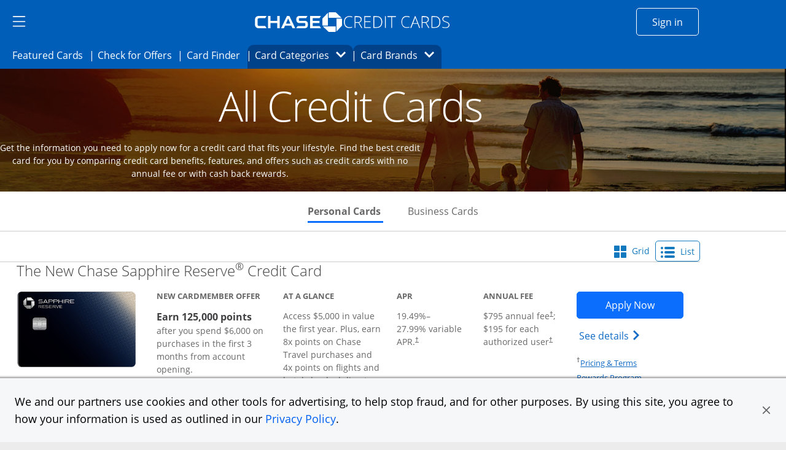

--- FILE ---
content_type: application/x-javascript
request_url: https://assets.adobedtm.com/1e387046acd0/c5c944d661d1/launch-ab81f1d80aa8.min.js
body_size: 75161
content:
// For license information, see `https://assets.adobedtm.com/1e387046acd0/c5c944d661d1/launch-ab81f1d80aa8.js`.
window._satellite=window._satellite||{},window._satellite.container={buildInfo:{minified:!0,buildDate:"2026-01-15T19:41:08Z",turbineBuildDate:"2024-08-22T17:32:44Z",turbineVersion:"28.0.0"},environment:{id:"EN484830f2096e47e6a09671e6e5cb87e8",stage:"production"},dataElements:{environment:{modulePath:"core/src/lib/dataElements/customCode.js",settings:{source:function(){var e=location.hostname;return"cloud-ccc-stage3.f9dev.com"===e||"cloud-ccc-stage5.f9dev.com"===e?"staging":"creditcards-stage.chase.com"===e||"creditcards-stage2.chase.com"===e?"uat":"creditcards.chase.com"===e?"prod":"cloud-ccc-qa.f9dev.com"===e?"qa":"unknown"}}},freedom_flex_cell_exclusions:{modulePath:"core/src/lib/dataElements/customCode.js",settings:{source:function(){var e=new Set(["633G","633H","633D","633F","632Y","632Z","633B","633C","623M","604H","604J","604K","60KT","62DX","62DY","62DZ","62FB","62FC","62FD","62FF","62FG","62FH","63QX","63QY","63RD","63RH","63RJ","63RM","63RN","63RP","63RQ","63RR","63RS","63RT","63RV","67F9","6B4V","6B4Z","6B5B","6C4N","6D4C","6D4D","6D4F","6D4G","6D4H","6D4J","6D4K","6D4L","6D4M","6D4N","6GPC","6GPD","6GPF","6GPH","6GPJ","6GPK","6GPL","6GPM","6GPP","6GPQ","6GPR","6GPS","6GPT","6GPV","6GPW","6GPX","6GPY","6GPZ","6GQB","6GQC","6GQD","6GQF","6HTM","6HTN","6HTP","6HTQ","6HTT","6HTV","6HTW","6HTX","6KT4","6MB9","6MC0","6MC1","6MC2","6MC3","6MC4","6MC5","6PH2","6PH3","6PH4","6PH5","6PH6","6PH7","6PH8","6PH9","6PJ0","6PJ1","6PJ2","6PJ3","6PJ4","6PJ5","6PJ6","6PJ7","6PJ8","6PJ9","6PK0","6PK1","6PK2","6PK3","6PK4","6PK5","6PK7","6PK8","6PK9","6PL0","6PL1","6Q7W","6Q7X","6Q7Y","6Q7Z","6TV8","6TV9","6TW0","6TW1","6TW2","6W2B","6W2C","6W2D","6W2F","6W2G","6W2H","6W2J","6XNW","6XNX","6XNY","6XNZ","6Y61","6Y62","6Y63","6Y64","6Y65","6Y66","632Y","632Z","633B","633C","633D","633F","633G","633H","66LZ","66MB","66MC","66MD","66MF","66MG","66MH","66MJ","60F7","60F8","60F9","60G0","60G1","60G2","60G3","60G4","60G5","60G6","60G7","60G8","60G9","60H0","60H1","6H8X","6TZ8","60JB","60HQ","60HZ","60KD","630H","64PZ","60YN","60YP","681X","681Y","6HYD","68GT","68GV","68GW","68GX","68GY","68GZ","68HB","68HC","68HD","68HF","68HG","68HH","68HJ","68HK","68HL","6S58","6S59","6S60","6S61","6S62","6B76","6YSM","6Y4X","6Y4Y","64PW","6Y4Z","6Y5B","6XZ4","6XPF","6XPG","6B78","6B79","6B80","6B81","6D36","6575","6255"]),t=new URLSearchParams(window.location.search),n=t.get("CELL")||t.get("iCELL");return e.has(n)?"excludedCell":"includedCell"}}},Cell:{modulePath:"core/src/lib/dataElements/queryStringParameter.js",settings:{name:"CELL",caseInsensitive:!1}}},extensions:{"adobe-mcid":{displayName:"Experience Cloud ID Service",hostedLibFilesBaseUrl:"https://assets.adobedtm.com/extensions/EP31a59fd25d824db7be52972a70e94c1c/",settings:{orgId:"266B63DF6568C8760A495E04@AdobeOrg",doesOptInApply:!1},modules:{"adobe-mcid/src/lib/sharedModules/mcidInstance.js":{script:function(e,t,n,r){"use strict";var o=n("@adobe/reactor-document"),i=n("../codeLibrary/VisitorAPI"),a=n("../../view/utils/timeUnits"),s=function(e){return e.reduce((function(e,t){var n=/^(true|false)$/i.test(t.value)?JSON.parse(t.value):t.value;return e[t.name]=n,e}),{})},u=function(e){var t=r.getExtensionSettings();if("string"!=typeof t.orgId)throw new TypeError("Org ID is not a string.");var n=s(t.variables||[]),o=t.doesOptInApply;o&&("boolean"==typeof o?n.doesOptInApply=o:t.optInCallback&&(n.doesOptInApply=t.optInCallback));var i=t.isOptInStorageEnabled;i&&(n.isOptInStorageEnabled=i);var u=t.optInCookieDomain;u&&(n.optInCookieDomain=u);var c=t.optInStorageExpiry;if(c){var l=t.timeUnit;if(l&&a[l]){var f=c*a[l];n.optInStorageExpiry=f}}else!0===i&&(n.optInStorageExpiry=33696e3);var d=t.previousPermissions;d&&(n.previousPermissions=d);var p=t.preOptInApprovals;if(p)n.preOptInApprovals=p;else{var h=t.preOptInApprovalInput;h&&(n.preOptInApprovals=h)}var m=t.isIabContext;m&&(n.isIabContext=m);var g=e.getInstance(t.orgId,n);return r.logger.info('Created instance using orgId: "'+t.orgId+'"'),r.logger.info("Set variables: "+JSON.stringify(n)),g.getMarketingCloudVisitorID((function(e){r.logger.info("Obtained Marketing Cloud Visitor Id: "+e)}),!0),g},c=function(e){return(r.getExtensionSettings().pathExclusions||[]).some((function(t){return t.valueIsRegex?new RegExp(t.value,"i").test(e):t.value===e}))},l=null;_satellite.getVisitorId=function(){return l},c(o.location.pathname)?r.logger.warn("MCID library not loaded. One of the path exclusions matches the current path."):l=u(i),e.exports=l},name:"mcid-instance",shared:!0},"adobe-mcid/src/lib/codeLibrary/VisitorAPI.js":{script:function(e){e.exports=(function(){"use strict";function e(t){return(e="function"==typeof Symbol&&"symbol"==typeof Symbol.iterator?function(e){return typeof e}:function(e){return e&&"function"==typeof Symbol&&e.constructor===Symbol&&e!==Symbol.prototype?"symbol":typeof e})(t)}function t(e,t,n){return t in e?Object.defineProperty(e,t,{value:n,enumerable:!0,configurable:!0,writable:!0}):e[t]=n,e}function n(){return{callbacks:{},add:function(e,t){this.callbacks[e]=this.callbacks[e]||[];var n=this.callbacks[e].push(t)-1,r=this;return function(){r.callbacks[e].splice(n,1)}},execute:function(e,t){if(this.callbacks[e]){t=(t=void 0===t?[]:t)instanceof Array?t:[t];try{for(;this.callbacks[e].length;){var n=this.callbacks[e].shift();"function"==typeof n?n.apply(null,t):n instanceof Array&&n[1].apply(n[0],t)}delete this.callbacks[e]}catch(e){}}},executeAll:function(e,t){(t||e&&!w.isObjectEmpty(e))&&Object.keys(this.callbacks).forEach((function(t){var n=void 0!==e[t]?e[t]:"";this.execute(t,n)}),this)},hasCallbacks:function(){return Boolean(Object.keys(this.callbacks).length)}}}function r(e,t,n){var r=null==e?void 0:e[t];return void 0===r?n:r}function o(e){for(var t=/^\d+$/,n=0,r=e.length;n<r;n++)if(!t.test(e[n]))return!1;return!0}function i(e,t){for(;e.length<t.length;)e.push("0");for(;t.length<e.length;)t.push("0")}function a(e,t){for(var n=0;n<e.length;n++){var r=parseInt(e[n],10),o=parseInt(t[n],10);if(r>o)return 1;if(o>r)return-1}return 0}function s(e,t){if(e===t)return 0;var n=e.toString().split("."),r=t.toString().split(".");return o(n.concat(r))?(i(n,r),a(n,r)):NaN}function u(e){return e===Object(e)&&0===Object.keys(e).length}function c(e){return"function"==typeof e||e instanceof Array&&e.length}function l(){var e=arguments.length>0&&void 0!==arguments[0]?arguments[0]:"",t=arguments.length>1&&void 0!==arguments[1]?arguments[1]:function(){return!0};this.log=le("log",e,t),this.warn=le("warn",e,t),this.error=le("error",e,t)}function f(){var e=(arguments.length>0&&void 0!==arguments[0]?arguments[0]:{}).cookieName,t=(arguments.length>1&&void 0!==arguments[1]?arguments[1]:{}).cookies;if(!e||!t)return{get:Te,set:Te,remove:Te};var n={remove:function(){t.remove(e)},get:function(){var n=t.get(e),r={};try{r=JSON.parse(n)}catch(n){r={}}return r},set:function(r,o){o=o||{};var i=n.get(),a=Object.assign(i,r);t.set(e,JSON.stringify(a),{domain:o.optInCookieDomain||"",cookieLifetime:o.optInStorageExpiry||3419e4,secure:o.secure,sameSite:o.sameSite,expires:!0})}};return n}function d(e){this.name=this.constructor.name,this.message=e,"function"==typeof Error.captureStackTrace?Error.captureStackTrace(this,this.constructor):this.stack=new Error(e).stack}function p(){function e(e,t){var n=me(e);return n.length?n.every((function(e){return!!t[e]})):ge(t)}function t(){A(P),D(te.COMPLETE),b(v.status,v.permissions),s&&g.set(v.permissions,{optInCookieDomain:u,optInStorageExpiry:c,secure:d,sameSite:p}),y.execute(xe)}function n(e){return function(n,r){if(!ve(n))throw new Error("[OptIn] Invalid category(-ies). Please use the `OptIn.Categories` enum.");return D(te.CHANGED),Object.assign(P,be(me(n),e)),r||t(),v}}var r=arguments.length>0&&void 0!==arguments[0]?arguments[0]:{},o=r.doesOptInApply,i=r.previousPermissions,a=r.preOptInApprovals,s=r.isOptInStorageEnabled,u=r.optInCookieDomain,c=r.optInStorageExpiry,l=r.isIabContext,d=r.secureCookie,p=r.sameSiteCookie,h=(arguments.length>1&&void 0!==arguments[1]?arguments[1]:{}).cookies,m=Pe(i);De(m,"Invalid `previousPermissions`!"),De(a,"Invalid `preOptInApprovals`!");var g=f({cookieName:"adobeujs-optin"},{cookies:h}),v=this,b=ee(v),y=se(),S=Ce(m),C=Ce(a),_=s?g.get():{},E={},I=function(e,t){return _e(e)||t&&_e(t)?te.COMPLETE:te.PENDING}(S,_),T=function(e,t,n){var r=be(ae,!o);return o?Object.assign({},r,e,t,n):r}(C,S,_),P=ye(T),D=function(e){return I=e},A=function(e){return T=e};v.deny=n(!1),v.approve=n(!0),v.denyAll=v.deny.bind(v,ae),v.approveAll=v.approve.bind(v,ae),v.isApproved=function(t){return e(t,v.permissions)},v.isPreApproved=function(t){return e(t,C)},v.fetchPermissions=function(e){var t=arguments.length>1&&void 0!==arguments[1]&&arguments[1],n=t?v.on(te.COMPLETE,e):Te;return!o||o&&v.isComplete||a?e(v.permissions):t||y.add(xe,(function(){return e(v.permissions)})),n},v.complete=function(){v.status===te.CHANGED&&t()},v.registerPlugin=function(e){if(!e||!e.name||"function"!=typeof e.onRegister)throw new Error(ke);E[e.name]||(E[e.name]=e,e.onRegister.call(e,v))},v.execute=we(E),v.memoizeContent=function(e){Ie(e)&&g.set(e,{optInCookieDomain:u,optInStorageExpiry:c,secure:d,sameSite:p})},v.getMemoizedContent=function(e){var t=g.get();if(t)return t[e]},Object.defineProperties(v,{permissions:{get:function(){return T}},status:{get:function(){return I}},Categories:{get:function(){return ne}},doesOptInApply:{get:function(){return!!o}},isPending:{get:function(){return v.status===te.PENDING}},isComplete:{get:function(){return v.status===te.COMPLETE}},__plugins:{get:function(){return Object.keys(E)}},isIabContext:{get:function(){return l}}})}function h(e,t){function n(){o=null,e.call(e,new d("The call took longer than you wanted!"))}function r(){o&&(clearTimeout(o),e.apply(e,arguments))}if(void 0===t)return e;var o=setTimeout(n,t);return r}function m(){if(window.__tcfapi)return window.__tcfapi;var e=window;if(e!==window.top){for(var t;!t;){e=e.parent;try{e.frames.__tcfapiLocator&&(t=e)}catch(e){}if(e===window.top)break}if(t){var n={};return window.__tcfapi=function(e,r,o,i){var a=Math.random()+"",s={__tcfapiCall:{command:e,parameter:i,version:r,callId:a}};n[a]=o,t.postMessage(s,"*")},window.addEventListener("message",(function(e){var t=e.data;if("string"==typeof t)try{t=JSON.parse(e.data)}catch(e){}if(t.__tcfapiReturn){var r=t.__tcfapiReturn;"function"==typeof n[r.callId]&&(n[r.callId](r.returnValue,r.success),delete n[r.callId])}}),!1),window.__tcfapi}pe.error("__tcfapi not found")}else pe.error("__tcfapi not found")}function g(e,t){var n=arguments.length>2&&void 0!==arguments[2]?arguments[2]:[],r=!0===e.vendor.consents[t],o=n.every((function(t){return!0===e.purpose.consents[t]}));return r&&o}function v(){var e=this;e.name="iabPlugin",e.version="0.0.2";var t,n=se(),r={transparencyAndConsentData:null},o=function(e){var t=arguments.length>1&&void 0!==arguments[1]?arguments[1]:{};return r[e]=t};e.fetchConsentData=function(e){var t=h(e.callback,e.timeout);i({callback:t})},e.isApproved=function(e){var t=e.callback,n=e.category,o=e.timeout;if(r.transparencyAndConsentData)return t(null,g(r.transparencyAndConsentData,re[n],oe[n]));var a=h((function(e,r){t(e,g(r,re[n],oe[n]))}),o);i({category:n,callback:a})},e.onRegister=function(n){t=n;var r=Object.keys(re),o=function(e,t){!e&&t&&(r.forEach((function(e){var r=g(t,re[e],oe[e]);n[r?"approve":"deny"](e,!0)})),n.complete())};e.fetchConsentData({callback:o})};var i=function(e){var i=e.callback;if(r.transparencyAndConsentData)return i(null,r.transparencyAndConsentData);n.add("FETCH_CONSENT_DATA",i),a((function(e,i){if(i){var a=ye(e),s=t.getMemoizedContent("iabConsentHash"),u=de(a.tcString).toString(32);a.consentString=e.tcString,a.hasConsentChangedSinceLastCmpPull=s!==u,o("transparencyAndConsentData",a),t.memoizeContent({iabConsentHash:u})}n.execute("FETCH_CONSENT_DATA",[null,r.transparencyAndConsentData])}))},a=function(e){var t=Oe(re),n=m();"function"==typeof n&&n("getTCData",2,e,t)}}var b="undefined"!=typeof globalThis?globalThis:"undefined"!=typeof window?window:"undefined"!=typeof global?global:"undefined"!=typeof self?self:{};Object.assign=Object.assign||function(e){for(var t,n,r=1;r<arguments.length;++r)for(t in n=arguments[r])Object.prototype.hasOwnProperty.call(n,t)&&(e[t]=n[t]);return e};var y,S,C={MESSAGES:{HANDSHAKE:"HANDSHAKE",GETSTATE:"GETSTATE",PARENTSTATE:"PARENTSTATE"},STATE_KEYS_MAP:{MCMID:"MCMID",MCAID:"MCAID",MCAAMB:"MCAAMB",MCAAMLH:"MCAAMLH",MCOPTOUT:"MCOPTOUT",CUSTOMERIDS:"CUSTOMERIDS"},ASYNC_API_MAP:{MCMID:"getMarketingCloudVisitorID",MCAID:"getAnalyticsVisitorID",MCAAMB:"getAudienceManagerBlob",MCAAMLH:"getAudienceManagerLocationHint",MCOPTOUT:"isOptedOut",ALLFIELDS:"getVisitorValues"},SYNC_API_MAP:{CUSTOMERIDS:"getCustomerIDs"},ALL_APIS:{MCMID:"getMarketingCloudVisitorID",MCAAMB:"getAudienceManagerBlob",MCAAMLH:"getAudienceManagerLocationHint",MCOPTOUT:"isOptedOut",MCAID:"getAnalyticsVisitorID",CUSTOMERIDS:"getCustomerIDs",ALLFIELDS:"getVisitorValues"},FIELDGROUP_TO_FIELD:{MC:"MCMID",A:"MCAID",AAM:"MCAAMB"},FIELDS:{MCMID:"MCMID",MCOPTOUT:"MCOPTOUT",MCAID:"MCAID",MCAAMLH:"MCAAMLH",MCAAMB:"MCAAMB"},AUTH_STATE:{UNKNOWN:0,AUTHENTICATED:1,LOGGED_OUT:2},OPT_OUT:{GLOBAL:"global"},SAME_SITE_VALUES:{LAX:"Lax",STRICT:"Strict",NONE:"None"}},_=C.STATE_KEYS_MAP,E=function(e){function t(){}function n(t,n){var r=this;return function(){var o=e(0,t),i={};return i[t]=o,r.setStateAndPublish(i),n(o),o}}this.getMarketingCloudVisitorID=function(e){e=e||t;var r=this.findField(_.MCMID,e),o=n.call(this,_.MCMID,e);return void 0!==r?r:o()},this.getVisitorValues=function(e){this.getMarketingCloudVisitorID((function(t){e({MCMID:t})}))}},I=C.MESSAGES,T=C.ASYNC_API_MAP,P=C.SYNC_API_MAP,D=function(){function e(){}function t(e,t){var n=this;return function(){return n.callbackRegistry.add(e,t),n.messageParent(I.GETSTATE),""}}function n(n){this[T[n]]=function(r){r=r||e;var o=this.findField(n,r),i=t.call(this,n,r);return void 0!==o?o:i()}}function r(t){this[P[t]]=function(){return this.findField(t,e)||{}}}Object.keys(T).forEach(n,this),Object.keys(P).forEach(r,this)},A=C.ASYNC_API_MAP,O=function(){Object.keys(A).forEach((function(e){this[A[e]]=function(t){this.callbackRegistry.add(e,t)}}),this)},w=function(e,t){return e(t={exports:{}},t.exports),t.exports}((function(t,n){n.isObjectEmpty=function(e){return e===Object(e)&&0===Object.keys(e).length},n.isValueEmpty=function(e){return""===e||n.isObjectEmpty(e)};var r=function(){var e=navigator.appName,t=navigator.userAgent;return"Microsoft Internet Explorer"===e||t.indexOf("MSIE ")>=0||t.indexOf("Trident/")>=0&&t.indexOf("Windows NT 6")>=0};n.getIeVersion=function(){return document.documentMode?document.documentMode:r()?7:null},n.isFirefox=function(e){return!!/Firefox\/([0-9\.]+)(?:\s|$)/.test(e||window.navigator.userAgent)},n.encodeAndBuildRequest=function(e,t){return e.map(encodeURIComponent).join(t)},n.isObject=function(t){return null!==t&&"object"===e(t)&&!1===Array.isArray(t)},n.defineGlobalNamespace=function(){return window.adobe=n.isObject(window.adobe)?window.adobe:{},window.adobe},n.pluck=function(e,t){return t.reduce((function(t,n){return e[n]&&(t[n]=e[n]),t}),Object.create(null))},n.parseOptOut=function(e,t,n){t||(t=n,e.d_optout&&e.d_optout instanceof Array&&(t=e.d_optout.join(",")));var r=parseInt(e.d_ottl,10);return isNaN(r)&&(r=7200),{optOut:t,d_ottl:r}},n.normalizeBoolean=function(e){var t=e;return"true"===e?t=!0:"false"===e&&(t=!1),t}})),x=(w.isObjectEmpty,w.isValueEmpty,w.getIeVersion,w.isFirefox,w.encodeAndBuildRequest,w.isObject,w.defineGlobalNamespace,w.pluck,w.parseOptOut,w.normalizeBoolean,n),k=C.MESSAGES,M={0:"prefix",1:"orgID",2:"state"},L=function(e,t){this.parse=function(e){try{var t={};return e.data.split("|").forEach((function(e,n){void 0!==e&&(t[M[n]]=2!==n?e:JSON.parse(e))})),t}catch(e){}},this.isInvalid=function(n){var r=this.parse(n);if(!r||Object.keys(r).length<2)return!0;var o=e!==r.orgID,i=!t||n.origin!==t,a=-1===Object.keys(k).indexOf(r.prefix);return o||i||a},this.send=function(n,r,o){var i=r+"|"+e;o&&o===Object(o)&&(i+="|"+JSON.stringify(o));try{n.postMessage(i,t)}catch(e){}}},N=C.MESSAGES,R=function(e,t,n,r){function o(e){Object.assign(p,e)}function i(e){Object.assign(p.state,e),Object.assign(p.state.ALLFIELDS,e),p.callbackRegistry.executeAll(p.state)}function a(e){if(!g.isInvalid(e)){m=!1;var t=g.parse(e);p.setStateAndPublish(t.state)}}function s(e){!m&&h&&(m=!0,g.send(r,e))}function u(){o(new E(n._generateID)),p.getMarketingCloudVisitorID(),p.callbackRegistry.executeAll(p.state,!0),b.removeEventListener("message",c)}function c(e){if(!g.isInvalid(e)){var t=g.parse(e);m=!1,b.clearTimeout(p._handshakeTimeout),b.removeEventListener("message",c),o(new D(p)),b.addEventListener("message",a),p.setStateAndPublish(t.state),p.callbackRegistry.hasCallbacks()&&s(N.GETSTATE)}}function l(){h&&postMessage?(b.addEventListener("message",c),s(N.HANDSHAKE),p._handshakeTimeout=setTimeout(u,250)):u()}function f(){b.s_c_in||(b.s_c_il=[],b.s_c_in=0),p._c="Visitor",p._il=b.s_c_il,p._in=b.s_c_in,p._il[p._in]=p,b.s_c_in++}function d(){function e(e){0!==e.indexOf("_")&&"function"==typeof n[e]&&(p[e]=function(){})}Object.keys(n).forEach(e),p.getSupplementalDataID=n.getSupplementalDataID,p.isAllowed=function(){return!0}}var p=this,h=t.whitelistParentDomain;p.state={ALLFIELDS:{}},p.version=n.version,p.marketingCloudOrgID=e,p.cookieDomain=n.cookieDomain||"",p._instanceType="child";var m=!1,g=new L(e,h);p.callbackRegistry=x(),p.init=function(){f(),d(),o(new O(p)),l()},p.findField=function(e,t){if(void 0!==p.state[e])return t(p.state[e]),p.state[e]},p.messageParent=s,p.setStateAndPublish=i},H=C.MESSAGES,j=C.ALL_APIS,F=C.ASYNC_API_MAP,G=C.FIELDGROUP_TO_FIELD,V=function(e,t){function n(){var t={};return Object.keys(j).forEach((function(n){var r=j[n],o=e[r]();w.isValueEmpty(o)||(t[n]=o)})),t}function r(){var t=[];return e._loading&&Object.keys(e._loading).forEach((function(n){if(e._loading[n]){var r=G[n];t.push(r)}})),t.length?t:null}function o(t){return function n(){var o=r();if(o){var i=F[o[0]];e[i](n,!0)}else t()}}function i(e,r){var o=n();t.send(e,r,o)}function a(e){u(e),i(e,H.HANDSHAKE)}function s(e){o((function(){i(e,H.PARENTSTATE)}))()}function u(n){function r(r){o.call(e,r),t.send(n,H.PARENTSTATE,{CUSTOMERIDS:e.getCustomerIDs()})}var o=e.setCustomerIDs;e.setCustomerIDs=r}return function(e){t.isInvalid(e)||(t.parse(e).prefix===H.HANDSHAKE?a:s)(e.source)}},B=function(e,t){function n(e){return function(n){r[e]=n,++o===i&&t(r)}}var r={},o=0,i=Object.keys(e).length;Object.keys(e).forEach((function(t){var r=e[t];if(r.fn){var o=r.args||[];o.unshift(n(t)),r.fn.apply(r.context||null,o)}}))},U={get:function(e){e=encodeURIComponent(e);var t=(";"+document.cookie).split(" ").join(";"),n=t.indexOf(";"+e+"="),r=n<0?n:t.indexOf(";",n+1);return n<0?"":decodeURIComponent(t.substring(n+2+e.length,r<0?t.length:r))},set:function(e,t,n){var o=r(n,"cookieLifetime"),i=r(n,"expires"),a=r(n,"domain"),s=r(n,"secure"),u=r(n,"sameSite"),c=s?"Secure":"",l=u?"SameSite="+u+";":"";if(i&&"SESSION"!==o&&"NONE"!==o){var f=""!==t?parseInt(o||0,10):-60;if(f)(i=new Date).setTime(i.getTime()+1e3*f);else if(1===i){var d=(i=new Date).getYear();i.setYear(d+2+(d<1900?1900:0))}}else i=0;return e&&"NONE"!==o?(document.cookie=encodeURIComponent(e)+"="+encodeURIComponent(t)+"; path=/;"+(i?" expires="+i.toGMTString()+";":"")+(a?" domain="+a+";":"")+l+c,this.get(e)===t):0},remove:function(e,t){var n=r(t,"domain");n=n?" domain="+n+";":"";var o=r(t,"secure"),i=r(t,"sameSite"),a=o?"Secure":"",s=i?"SameSite="+i+";":"";document.cookie=encodeURIComponent(e)+"=; Path=/; Expires=Thu, 01 Jan 1970 00:00:01 GMT;"+n+s+a}},q=function(e,t){!e&&b.location&&(e=b.location.hostname);var n,r=e.split("."),o=t||{};for(n=r.length-2;n>=0;n--)if(o.domain=r.slice(n).join("."),U.set("TEST_AMCV_COOKIE_WRITE","cookie",o))return U.remove("TEST_AMCV_COOKIE_WRITE",o),o.domain;return""},Y={compare:s,isLessThan:function(e,t){return s(e,t)<0},areVersionsDifferent:function(e,t){return 0!==s(e,t)},isGreaterThan:function(e,t){return s(e,t)>0},isEqual:function(e,t){return 0===s(e,t)}},W=!!b.postMessage,J={postMessage:function(e,t,n){var r=1;t&&(W?n.postMessage(e,t.replace(/([^:]+:\/\/[^\/]+).*/,"$1")):t&&(n.location=t.replace(/#.*$/,"")+"#"+ +new Date+r+++"&"+e))},receiveMessage:function(e,t){var n;try{W&&(e&&(n=function(n){if("string"==typeof t&&n.origin!==t||"[object Function]"===Object.prototype.toString.call(t)&&!1===t(n.origin))return!1;e(n)}),b.addEventListener?b[e?"addEventListener":"removeEventListener"]("message",n):b[e?"attachEvent":"detachEvent"]("onmessage",n))}catch(e){}}},X=function(e){var t,n,r="0123456789",o="",i="",a=8,s=10,u=10,c=(""+Date.now()).substr(-6).split("").reverse("").join("");if(1==e){for(r+="ABCDEF",t=0;16>t;t++)n=Math.floor(Math.random()*a),4>t&&c[t]<a&&(n=+c[t]),o+=r.substring(n,n+1),n=Math.floor(Math.random()*a),i+=r.substring(n,n+1),a=16;return o+"-"+i}for(t=0;19>t;t++)n=Math.floor(Math.random()*s),6>t&&c[t]<s?(o+=c[t],n=c[t]):o+=r.substring(n,n+1),0===t&&9==n?s=3:((1==t||2==t)&&10!=s&&2>n||2<t)&&(s=10),n=Math.floor(Math.random()*u),i+=r.substring(n,n+1),0===t&&9==n?u=3:((1==t||2==t)&&10!=u&&2>n||2<t)&&(u=10);return o+i},K=function(e){return{corsMetadata:function(){var e="none",t=!0;return"undefined"!=typeof XMLHttpRequest&&XMLHttpRequest===Object(XMLHttpRequest)&&("withCredentials"in new XMLHttpRequest?e="XMLHttpRequest":"undefined"!=typeof XDomainRequest&&XDomainRequest===Object(XDomainRequest)&&(t=!1),Object.prototype.toString.call(b.HTMLElement).indexOf("Constructor")>0&&(t=!1)),{corsType:e,corsCookiesEnabled:t}}(),getCORSInstance:function(){return"none"===this.corsMetadata.corsType?null:new b[this.corsMetadata.corsType]},fireCORS:function(t,n){function r(e){var n;try{if((n=JSON.parse(e))!==Object(n))return void o.handleCORSError(t,null,"Response is not JSON")}catch(e){return void o.handleCORSError(t,e,"Error parsing response as JSON")}try{for(var r=t.callback,i=b,a=0;a<r.length;a++)i=i[r[a]];i(n)}catch(e){o.handleCORSError(t,e,"Error forming callback function")}}var o=this;n&&(t.loadErrorHandler=n);try{var i=this.getCORSInstance();i.open("get",t.corsUrl+"&ts="+(new Date).getTime(),!0),"XMLHttpRequest"===this.corsMetadata.corsType&&(i.withCredentials=!0,i.timeout=e.loadTimeout,i.setRequestHeader("Content-Type","application/x-www-form-urlencoded"),i.onreadystatechange=function(){4===this.readyState&&200===this.status&&r(this.responseText)}),i.onerror=function(e){o.handleCORSError(t,e,"onerror")},i.ontimeout=function(e){o.handleCORSError(t,e,"ontimeout")},i.send(),e._log.requests.push(t.corsUrl)}catch(e){this.handleCORSError(t,e,"try-catch")}},handleCORSError:function(t,n,r){e.CORSErrors.push({corsData:t,error:n,description:r}),t.loadErrorHandler&&("ontimeout"===r?t.loadErrorHandler(!0):t.loadErrorHandler(!1))}}},Z={POST_MESSAGE_ENABLED:!!b.postMessage,DAYS_BETWEEN_SYNC_ID_CALLS:1,MILLIS_PER_DAY:864e5,ADOBE_MC:"adobe_mc",ADOBE_MC_SDID:"adobe_mc_sdid",VALID_VISITOR_ID_REGEX:/^[0-9a-fA-F\-]+$/,ADOBE_MC_TTL_IN_MIN:5,VERSION_REGEX:/vVersion\|((\d+\.)?(\d+\.)?(\*|\d+))(?=$|\|)/,FIRST_PARTY_SERVER_COOKIE:"s_ecid"},Q=function(e,t){var n=b.document;return{THROTTLE_START:3e4,MAX_SYNCS_LENGTH:649,throttleTimerSet:!1,id:null,onPagePixels:[],iframeHost:null,getIframeHost:function(e){if("string"==typeof e){var t=e.split("/");return t[0]+"//"+t[2]}},subdomain:null,url:null,getUrl:function(){var t,r="http://fast.",o="?d_nsid="+e.idSyncContainerID+"#"+encodeURIComponent(n.location.origin);return this.subdomain||(this.subdomain="nosubdomainreturned"),e.loadSSL&&(r=e.idSyncSSLUseAkamai?"https://fast.":"https://"),t=r+this.subdomain+".demdex.net/dest5.html"+o,this.iframeHost=this.getIframeHost(t),this.id="destination_publishing_iframe_"+this.subdomain+"_"+e.idSyncContainerID,t},checkDPIframeSrc:function(){var t="?d_nsid="+e.idSyncContainerID+"#"+encodeURIComponent(n.location.href);"string"==typeof e.dpIframeSrc&&e.dpIframeSrc.length&&(this.id="destination_publishing_iframe_"+(e._subdomain||this.subdomain||(new Date).getTime())+"_"+e.idSyncContainerID,this.iframeHost=this.getIframeHost(e.dpIframeSrc),this.url=e.dpIframeSrc+t)},idCallNotProcesssed:null,doAttachIframe:!1,startedAttachingIframe:!1,iframeHasLoaded:null,iframeIdChanged:null,newIframeCreated:null,originalIframeHasLoadedAlready:null,iframeLoadedCallbacks:[],regionChanged:!1,timesRegionChanged:0,sendingMessages:!1,messages:[],messagesPosted:[],messagesReceived:[],messageSendingInterval:Z.POST_MESSAGE_ENABLED?null:100,onPageDestinationsFired:[],jsonForComparison:[],jsonDuplicates:[],jsonWaiting:[],jsonProcessed:[],canSetThirdPartyCookies:!0,receivedThirdPartyCookiesNotification:!1,readyToAttachIframePreliminary:function(){return!(e.idSyncDisableSyncs||e.disableIdSyncs||e.idSyncDisable3rdPartySyncing||e.disableThirdPartyCookies||e.disableThirdPartyCalls)},readyToAttachIframe:function(){return this.readyToAttachIframePreliminary()&&(this.doAttachIframe||e._doAttachIframe)&&(this.subdomain&&"nosubdomainreturned"!==this.subdomain||e._subdomain)&&this.url&&!this.startedAttachingIframe},attachIframe:function(){function e(){(o=n.createElement("iframe")).sandbox="allow-scripts allow-same-origin",o.title="Adobe ID Syncing iFrame",o.id=r.id,o.name=r.id+"_name",o.style.cssText="display: none; width: 0; height: 0;",o.src=r.url,r.newIframeCreated=!0,t(),n.body.appendChild(o)}function t(e){o.addEventListener("load",(function(){o.className="aamIframeLoaded",r.iframeHasLoaded=!0,r.fireIframeLoadedCallbacks(e),r.requestToProcess()}))}this.startedAttachingIframe=!0;var r=this,o=n.getElementById(this.id);o?"IFRAME"!==o.nodeName?(this.id+="_2",this.iframeIdChanged=!0,e()):(this.newIframeCreated=!1,"aamIframeLoaded"!==o.className?(this.originalIframeHasLoadedAlready=!1,t("The destination publishing iframe already exists from a different library, but hadn't loaded yet.")):(this.originalIframeHasLoadedAlready=!0,this.iframeHasLoaded=!0,this.iframe=o,this.fireIframeLoadedCallbacks("The destination publishing iframe already exists from a different library, and had loaded alresady."),this.requestToProcess())):e(),this.iframe=o},fireIframeLoadedCallbacks:function(e){this.iframeLoadedCallbacks.forEach((function(t){"function"==typeof t&&t({message:e||"The destination publishing iframe was attached and loaded successfully."})})),this.iframeLoadedCallbacks=[]},requestToProcess:function(t){function n(){o.jsonForComparison.push(t),o.jsonWaiting.push(t),o.processSyncOnPage(t)}var r,o=this;if(t===Object(t)&&t.ibs)if(r=JSON.stringify(t.ibs||[]),this.jsonForComparison.length){var i,a,s,u=!1;for(i=0,a=this.jsonForComparison.length;i<a;i++)if(s=this.jsonForComparison[i],r===JSON.stringify(s.ibs||[])){u=!0;break}u?this.jsonDuplicates.push(t):n()}else n();if((this.receivedThirdPartyCookiesNotification||!Z.POST_MESSAGE_ENABLED||this.iframeHasLoaded)&&this.jsonWaiting.length){var c=this.jsonWaiting.shift();this.process(c),this.requestToProcess()}e.idSyncDisableSyncs||e.disableIdSyncs||!this.iframeHasLoaded||!this.messages.length||this.sendingMessages||(this.throttleTimerSet||(this.throttleTimerSet=!0,setTimeout((function(){o.messageSendingInterval=Z.POST_MESSAGE_ENABLED?null:150}),this.THROTTLE_START)),this.sendingMessages=!0,this.sendMessages())},getRegionAndCheckIfChanged:function(t,n){var r=e._getField("MCAAMLH"),o=t.d_region||t.dcs_region;return r?o&&(e._setFieldExpire("MCAAMLH",n),e._setField("MCAAMLH",o),parseInt(r,10)!==o&&(this.regionChanged=!0,this.timesRegionChanged++,e._setField("MCSYNCSOP",""),e._setField("MCSYNCS",""),r=o)):(r=o)&&(e._setFieldExpire("MCAAMLH",n),e._setField("MCAAMLH",r)),r||(r=""),r},processSyncOnPage:function(e){var t,n,r,o;if((t=e.ibs)&&t instanceof Array&&(n=t.length))for(r=0;r<n;r++)(o=t[r]).syncOnPage&&this.checkFirstPartyCookie(o,"","syncOnPage")},process:function(e){var t,n,r,o,i,a=encodeURIComponent,s=!1;if((t=e.ibs)&&t instanceof Array&&(n=t.length))for(s=!0,r=0;r<n;r++)o=t[r],i=[a("ibs"),a(o.id||""),a(o.tag||""),w.encodeAndBuildRequest(o.url||[],","),a(o.ttl||""),"","",o.fireURLSync?"true":"false"],o.syncOnPage||(this.canSetThirdPartyCookies?this.addMessage(i.join("|")):o.fireURLSync&&this.checkFirstPartyCookie(o,i.join("|")));s&&this.jsonProcessed.push(e)},checkFirstPartyCookie:function(t,n,r){var o="syncOnPage"===r,i=o?"MCSYNCSOP":"MCSYNCS";e._readVisitor();var a,s,u=e._getField(i),c=!1,l=!1,f=Math.ceil((new Date).getTime()/Z.MILLIS_PER_DAY);u?(a=u.split("*"),c=(s=this.pruneSyncData(a,t.id,f)).dataPresent,l=s.dataValid,c&&l||this.fireSync(o,t,n,a,i,f)):(a=[],this.fireSync(o,t,n,a,i,f))},pruneSyncData:function(e,t,n){var r,o,i,a=!1,s=!1;for(o=0;o<e.length;o++)r=e[o],i=parseInt(r.split("-")[1],10),r.match("^"+t+"-")?(a=!0,n<i?s=!0:(e.splice(o,1),o--)):n>=i&&(e.splice(o,1),o--);return{dataPresent:a,dataValid:s}},manageSyncsSize:function(e){if(e.join("*").length>this.MAX_SYNCS_LENGTH)for(e.sort((function(e,t){return parseInt(e.split("-")[1],10)-parseInt(t.split("-")[1],10)}));e.join("*").length>this.MAX_SYNCS_LENGTH;)e.shift()},fireSync:function(t,n,r,o,i,a){var s=this;if(t){if("img"===n.tag){var u,c,l,f,d=n.url,p=e.loadSSL?"https:":"http:";for(u=0,c=d.length;u<c;u++){l=d[u],f=/^\/\//.test(l);var h=new Image;h.addEventListener("load",function(t,n,r,o){return function(){s.onPagePixels[t]=null,e._readVisitor();var a,u,c,l,f=e._getField(i),d=[];if(f)for(u=0,c=(a=f.split("*")).length;u<c;u++)(l=a[u]).match("^"+n.id+"-")||d.push(l);s.setSyncTrackingData(d,n,r,o)}}(this.onPagePixels.length,n,i,a)),h.src=(f?p:"")+l,this.onPagePixels.push(h)}}}else this.addMessage(r),this.setSyncTrackingData(o,n,i,a)},addMessage:function(t){var n=encodeURIComponent(e._enableErrorReporting?"---destpub-debug---":"---destpub---");this.messages.push((Z.POST_MESSAGE_ENABLED?"":n)+t)},setSyncTrackingData:function(t,n,r,o){t.push(n.id+"-"+(o+Math.ceil(n.ttl/60/24))),this.manageSyncsSize(t),e._setField(r,t.join("*"))},sendMessages:function(){var e,t=this,n="",r=encodeURIComponent;this.regionChanged&&(n=r("---destpub-clear-dextp---"),this.regionChanged=!1),this.messages.length?Z.POST_MESSAGE_ENABLED?(e=n+r("---destpub-combined---")+this.messages.join("%01"),this.postMessage(e),this.messages=[],this.sendingMessages=!1):(e=this.messages.shift(),this.postMessage(n+e),setTimeout((function(){t.sendMessages()}),this.messageSendingInterval)):this.sendingMessages=!1},postMessage:function(e){J.postMessage(e,this.url,this.iframe.contentWindow),this.messagesPosted.push(e)},receiveMessage:function(e){var t,n=/^---destpub-to-parent---/;"string"==typeof e&&n.test(e)&&("canSetThirdPartyCookies"===(t=e.replace(n,"").split("|"))[0]&&(this.canSetThirdPartyCookies="true"===t[1],this.receivedThirdPartyCookiesNotification=!0,this.requestToProcess()),this.messagesReceived.push(e))},processIDCallData:function(r){(null==this.url||r.subdomain&&"nosubdomainreturned"===this.subdomain)&&("string"==typeof e._subdomain&&e._subdomain.length?this.subdomain=e._subdomain:this.subdomain=r.subdomain||"",this.url=this.getUrl()),r.ibs instanceof Array&&r.ibs.length&&(this.doAttachIframe=!0),this.readyToAttachIframe()&&(e.idSyncAttachIframeOnWindowLoad?(t.windowLoaded||"complete"===n.readyState||"loaded"===n.readyState)&&this.attachIframe():this.attachIframeASAP()),"function"==typeof e.idSyncIDCallResult?e.idSyncIDCallResult(r):this.requestToProcess(r),"function"==typeof e.idSyncAfterIDCallResult&&e.idSyncAfterIDCallResult(r)},canMakeSyncIDCall:function(t,n){return e._forceSyncIDCall||!t||n-t>Z.DAYS_BETWEEN_SYNC_ID_CALLS},attachIframeASAP:function(){function e(){t.startedAttachingIframe||(n.body?t.attachIframe():setTimeout(e,30))}var t=this;e()}}},z={audienceManagerServer:{},audienceManagerServerSecure:{},cookieDomain:{},cookieLifetime:{},cookieName:{},doesOptInApply:{type:"boolean"},disableThirdPartyCalls:{type:"boolean"},discardTrackingServerECID:{type:"boolean"},idSyncAfterIDCallResult:{},idSyncAttachIframeOnWindowLoad:{type:"boolean"},idSyncContainerID:{},idSyncDisable3rdPartySyncing:{type:"boolean"},disableThirdPartyCookies:{type:"boolean"},idSyncDisableSyncs:{type:"boolean"},disableIdSyncs:{type:"boolean"},idSyncIDCallResult:{},idSyncSSLUseAkamai:{type:"boolean"},isCoopSafe:{type:"boolean"},isIabContext:{type:"boolean"},isOptInStorageEnabled:{type:"boolean"},loadSSL:{type:"boolean"},loadTimeout:{},marketingCloudServer:{},marketingCloudServerSecure:{},optInCookieDomain:{},optInStorageExpiry:{},overwriteCrossDomainMCIDAndAID:{type:"boolean"},preOptInApprovals:{},previousPermissions:{},resetBeforeVersion:{},sdidParamExpiry:{},serverState:{},sessionCookieName:{},secureCookie:{type:"boolean"},sameSiteCookie:{},takeTimeoutMetrics:{},trackingServer:{},trackingServerSecure:{},useLocalStorage:{type:"boolean"},whitelistIframeDomains:{},whitelistParentDomain:{}},$={getConfigNames:function(){return Object.keys(z)},getConfigs:function(){return z},
normalizeConfig:function(e,t){return z[e]&&"boolean"===z[e].type?"function"!=typeof t?t:t():t}},ee=function(e){var t={};return e.on=function(e,n,r){if(!n||"function"!=typeof n)throw new Error("[ON] Callback should be a function.");t.hasOwnProperty(e)||(t[e]=[]);var o=t[e].push({callback:n,context:r})-1;return function(){t[e].splice(o,1),t[e].length||delete t[e]}},e.off=function(e,n){t.hasOwnProperty(e)&&(t[e]=t[e].filter((function(e){if(e.callback!==n)return e})))},e.publish=function(e){if(t.hasOwnProperty(e)){var n=[].slice.call(arguments,1);t[e].slice(0).forEach((function(e){e.callback.apply(e.context,n)}))}},e.publish},te={PENDING:"pending",CHANGED:"changed",COMPLETE:"complete"},ne={AAM:"aam",ADCLOUD:"adcloud",ANALYTICS:"aa",CAMPAIGN:"campaign",ECID:"ecid",LIVEFYRE:"livefyre",TARGET:"target",MEDIA_ANALYTICS:"mediaaa"},re=(t(y={},ne.AAM,565),t(y,ne.ECID,565),y),oe=(t(S={},ne.AAM,[1,10]),t(S,ne.ECID,[1,10]),S),ie=["videoaa","iabConsentHash"],ae=function(e){return Object.keys(e).map((function(t){return e[t]}))}(ne),se=function(){var e={};return e.callbacks=Object.create(null),e.add=function(t,n){if(!c(n))throw new Error("[callbackRegistryFactory] Make sure callback is a function or an array of functions.");e.callbacks[t]=e.callbacks[t]||[];var r=e.callbacks[t].push(n)-1;return function(){e.callbacks[t].splice(r,1)}},e.execute=function(t,n){if(e.callbacks[t]){n=(n=void 0===n?[]:n)instanceof Array?n:[n];try{for(;e.callbacks[t].length;){var r=e.callbacks[t].shift();"function"==typeof r?r.apply(null,n):r instanceof Array&&r[1].apply(r[0],n)}delete e.callbacks[t]}catch(e){}}},e.executeAll=function(t,n){(n||t&&!u(t))&&Object.keys(e.callbacks).forEach((function(n){var r=void 0!==t[n]?t[n]:"";e.execute(n,r)}),e)},e.hasCallbacks=function(){return Boolean(Object.keys(e.callbacks).length)},e},ue=function(){},ce=function(e){var t=window.console;return!!t&&"function"==typeof t[e]},le=function(e,t,n){return n()?function(){if(ce(e)){for(var n=arguments.length,r=new Array(n),o=0;o<n;o++)r[o]=arguments[o];console[e].apply(console,[t].concat(r))}}:ue},fe=l,de=function(){for(var e=[],t=0;t<256;t++){for(var n=t,r=0;r<8;r++)n=1&n?3988292384^n>>>1:n>>>1;e.push(n)}return function(t,n){t=unescape(encodeURIComponent(t)),n||(n=0),n^=-1;for(var r=0;r<t.length;r++){var o=255&(n^t.charCodeAt(r));n=n>>>8^e[o]}return(n^=-1)>>>0}}(),pe=new fe("[ADOBE OPT-IN]"),he=function(t,n){return e(t)===n},me=function(e,t){return e instanceof Array?e:he(e,"string")?[e]:t||[]},ge=function(e){var t=Object.keys(e);return!!t.length&&t.every((function(t){return!0===e[t]}))},ve=function(e){var t=arguments.length>1&&void 0!==arguments[1]&&arguments[1];return!(!e||Se(e))&&me(e).every((function(e){return ae.indexOf(e)>-1||t&&ie.indexOf(e)>-1}))},be=function(e,t){return e.reduce((function(e,n){return e[n]=t,e}),{})},ye=function(e){return JSON.parse(JSON.stringify(e))},Se=function(e){return"[object Array]"===Object.prototype.toString.call(e)&&!e.length},Ce=function(e){if(Ie(e))return e;try{return JSON.parse(e)}catch(e){return{}}},_e=function(e){return void 0===e||(Ie(e)?ve(Object.keys(e),!0):Ee(e))},Ee=function(e){try{var t=JSON.parse(e);return!!e&&he(e,"string")&&ve(Object.keys(t),!0)}catch(e){return!1}},Ie=function(e){return null!==e&&he(e,"object")&&!1===Array.isArray(e)},Te=function(){},Pe=function(e){return he(e,"function")?e():e},De=function(e,t){_e(e)||pe.error("".concat(t))},Ae=function(e){return Object.keys(e).map((function(t){return e[t]}))},Oe=function(e){return Ae(e).filter((function(e,t,n){return n.indexOf(e)===t}))},we=function(e){return function(){var t=arguments.length>0&&void 0!==arguments[0]?arguments[0]:{},n=t.command,r=t.params,o=void 0===r?{}:r,i=t.callback,a=void 0===i?Te:i;if(!n||-1===n.indexOf("."))throw new Error("[OptIn.execute] Please provide a valid command.");try{var s=n.split("."),u=e[s[0]],c=s[1];if(!u||"function"!=typeof u[c])throw new Error("Make sure the plugin and API name exist.");var l=Object.assign(o,{callback:a});u[c].call(u,l)}catch(e){pe.error("[execute] Something went wrong: "+e.message)}}};d.prototype=Object.create(Error.prototype),d.prototype.constructor=d;var xe="fetchPermissions",ke="[OptIn#registerPlugin] Plugin is invalid.";p.Categories=ne,p.TimeoutError=d;var Me=Object.freeze({OptIn:p,IabPlugin:v}),Le=function(e,t){e.publishDestinations=function(n){var r=arguments[1],o=arguments[2];try{o="function"==typeof o?o:n.callback}catch(e){o=function(){}}var i=t;if(i.readyToAttachIframePreliminary()){if("string"==typeof n){if(!n.length)return void o({error:"subdomain is not a populated string."});if(!(r instanceof Array&&r.length))return void o({error:"messages is not a populated array."});var a=!1;if(r.forEach((function(e){"string"==typeof e&&e.length&&(i.addMessage(e),a=!0)})),!a)return void o({error:"None of the messages are populated strings."})}else{if(!w.isObject(n))return void o({error:"Invalid parameters passed."});var s=n;if("string"!=typeof(n=s.subdomain)||!n.length)return void o({error:"config.subdomain is not a populated string."});var u=s.urlDestinations;if(!(u instanceof Array&&u.length))return void o({error:"config.urlDestinations is not a populated array."});var c=[];u.forEach((function(e){w.isObject(e)&&(e.hideReferrer?e.message&&i.addMessage(e.message):c.push(e))})),function e(){c.length&&setTimeout((function(){var t=new Image,n=c.shift();t.src=n.url,i.onPageDestinationsFired.push(n),e()}),100)}()}i.iframe?(o({message:"The destination publishing iframe is already attached and loaded."}),i.requestToProcess()):!e.subdomain&&e._getField("MCMID")?(i.subdomain=n,i.doAttachIframe=!0,i.url=i.getUrl(),i.readyToAttachIframe()?(i.iframeLoadedCallbacks.push((function(e){o({message:"Attempted to attach and load the destination publishing iframe through this API call. Result: "+(e.message||"no result")})})),i.attachIframe()):o({error:"Encountered a problem in attempting to attach and load the destination publishing iframe through this API call."})):i.iframeLoadedCallbacks.push((function(e){o({message:"Attempted to attach and load the destination publishing iframe through normal Visitor API processing. Result: "+(e.message||"no result")})}))}else o({error:"The destination publishing iframe is disabled in the Visitor library."})}},Ne=function e(t){function n(e,t){return e>>>t|e<<32-t}for(var r,o,i=Math.pow,a=i(2,32),s="",u=[],c=8*t.length,l=e.h=e.h||[],f=e.k=e.k||[],d=f.length,p={},h=2;d<64;h++)if(!p[h]){for(r=0;r<313;r+=h)p[r]=h;l[d]=i(h,.5)*a|0,f[d++]=i(h,1/3)*a|0}for(t+="\x80";t.length%64-56;)t+="\0";for(r=0;r<t.length;r++){if((o=t.charCodeAt(r))>>8)return;u[r>>2]|=o<<(3-r)%4*8}for(u[u.length]=c/a|0,u[u.length]=c,o=0;o<u.length;){var m=u.slice(o,o+=16),g=l;for(l=l.slice(0,8),r=0;r<64;r++){var v=m[r-15],b=m[r-2],y=l[0],S=l[4],C=l[7]+(n(S,6)^n(S,11)^n(S,25))+(S&l[5]^~S&l[6])+f[r]+(m[r]=r<16?m[r]:m[r-16]+(n(v,7)^n(v,18)^v>>>3)+m[r-7]+(n(b,17)^n(b,19)^b>>>10)|0);(l=[C+((n(y,2)^n(y,13)^n(y,22))+(y&l[1]^y&l[2]^l[1]&l[2]))|0].concat(l))[4]=l[4]+C|0}for(r=0;r<8;r++)l[r]=l[r]+g[r]|0}for(r=0;r<8;r++)for(o=3;o+1;o--){var _=l[r]>>8*o&255;s+=(_<16?0:"")+_.toString(16)}return s},Re=function(e,t){return"SHA-256"!==t&&"SHA256"!==t&&"sha256"!==t&&"sha-256"!==t||(e=Ne(e)),e},He=function(e){return String(e).trim().toLowerCase()},je=Me.OptIn;w.defineGlobalNamespace(),window.adobe.OptInCategories=je.Categories;var Fe=function(t,n,r){function o(){y._customerIDsHashChanged=!1}function i(e){var t=e;return function(e){var n=e||P.location.href;try{var r=y._extractParamFromUri(n,t);if(r)return te.parsePipeDelimetedKeyValues(r)}catch(e){}}}function a(e){function t(e,t,n){e&&e.match(Z.VALID_VISITOR_ID_REGEX)&&(n===k&&(T=!0),t(e))}t(e[k],y.setMarketingCloudVisitorID,k),y._setFieldExpire(j,-1),t(e[R],y.setAnalyticsVisitorID)}function s(e){e=e||{},y._supplementalDataIDCurrent=e.supplementalDataIDCurrent||"",y._supplementalDataIDCurrentConsumed=e.supplementalDataIDCurrentConsumed||{},y._supplementalDataIDLast=e.supplementalDataIDLast||"",y._supplementalDataIDLastConsumed=e.supplementalDataIDLastConsumed||{}}function u(e){function t(e,t,n){return(n=n?n+="|":n)+(e+"=")+encodeURIComponent(t)}function n(e,n){var r=n[0],o=n[1];return null!=o&&o!==F&&(e=t(r,o,e)),e}return function(e){return(e=e?e+="|":e)+"TS="+te.getTimestampInSeconds()}(e.reduce(n,""))}function c(e){var t=e.minutesToLive,n="";return(y.idSyncDisableSyncs||y.disableIdSyncs)&&(n=n||"Error: id syncs have been disabled"),"string"==typeof e.dpid&&e.dpid.length||(n=n||"Error: config.dpid is empty"),"string"==typeof e.url&&e.url.length||(n=n||"Error: config.url is empty"),void 0===t?t=20160:(t=parseInt(t,10),(isNaN(t)||t<=0)&&(n=n||"Error: config.minutesToLive needs to be a positive number")),{error:n,ttl:t}}function l(){return!(!y.configs.doesOptInApply||S.optIn.isComplete&&f())}function f(){return y.configs.doesOptInApply&&y.configs.isIabContext?S.optIn.isApproved(S.optIn.Categories.ECID)&&I:S.optIn.isApproved(S.optIn.Categories.ECID)}function d(){[["getMarketingCloudVisitorID"],["setCustomerIDs",void 0],["syncIdentity",void 0],["getAnalyticsVisitorID"],["getAudienceManagerLocationHint"],["getLocationHint"],["getAudienceManagerBlob"]].forEach((function(e){var t=e[0],n=2===e.length?e[1]:"",r=y[t];y[t]=function(e){return f()&&y.isAllowed()?r.apply(y,arguments):("function"==typeof e&&y._callCallback(e,[n]),n)}}))}function p(){var e=y._getAudienceManagerURLData(),t=e.url;return y._loadData(x,t,null,e)}function h(e,t){if(I=!0,e)throw new Error("[IAB plugin] : "+e);t&&t.gdprApplies&&(_=t.consentString,E=t.hasConsentChangedSinceLastCmpPull?1:0),p(),v()}function m(e,t){if(I=!0,e)throw new Error("[IAB plugin] : "+e);t.gdprApplies&&(_=t.consentString,E=t.hasConsentChangedSinceLastCmpPull?1:0),y.init(),v()}function g(){S.optIn.isComplete&&(S.optIn.isApproved(S.optIn.Categories.ECID)?y.configs.isIabContext?S.optIn.execute({command:"iabPlugin.fetchConsentData",callback:m}):(y.init(),v()):y.configs.isIabContext?S.optIn.execute({command:"iabPlugin.fetchConsentData",callback:h}):(d(),v()))}function v(){S.optIn.off("complete",g)}if(!r||r.split("").reverse().join("")!==t)throw new Error("Please use `Visitor.getInstance` to instantiate Visitor.");var y=this,S=window.adobe,_="",E=0,I=!1,T=!1;y.version="5.5.0";var P=b,D=P.Visitor;D.version=y.version,D.AuthState=C.AUTH_STATE,D.OptOut=C.OPT_OUT,P.s_c_in||(P.s_c_il=[],P.s_c_in=0),y._c="Visitor",y._il=P.s_c_il,y._in=P.s_c_in,y._il[y._in]=y,P.s_c_in++,y._instanceType="regular",y._log={requests:[]},y.marketingCloudOrgID=t,y.cookieName="AMCV_"+t,y.sessionCookieName="AMCVS_"+t;var A={};n&&n.secureCookie&&n.sameSiteCookie&&(A={sameSite:n.sameSiteCookie,secure:n.secureCookie}),y.cookieDomain=y.useLocalStorage?"":q(null,A),y.loadSSL=!0,y.loadTimeout=3e4,y.CORSErrors=[],y.marketingCloudServer=y.audienceManagerServer="dpm.demdex.net",y.sdidParamExpiry=30;var O=null,x="MC",k="MCMID",M="MCIDTS",N="A",R="MCAID",H="AAM",j="MCAAMB",F="NONE",G=function(e){return!Object.prototype[e]},W=K(y);y.FIELDS=C.FIELDS,y.cookieRead=function(e){return y.useLocalStorage?e===y.sessionCookieName?sessionStorage.getItem(e):localStorage.getItem(e):U.get(e)},y.cookieWrite=function(e,t,n){var r=""+t;if(y.useLocalStorage)return e===y.sessionCookieName?sessionStorage.setItem(e,r):localStorage.setItem(e,r);var o=y.cookieLifetime?(""+y.cookieLifetime).toUpperCase():"",i={expires:n,domain:y.cookieDomain,cookieLifetime:o};return y.configs&&y.configs.secureCookie&&"https:"===location.protocol&&(i.secure=!0),y.configs&&y.configs.sameSiteCookie&&"https:"===location.protocol&&(i.sameSite=C.SAME_SITE_VALUES[y.configs.sameSiteCookie.toUpperCase()]||"Lax"),U.set(e,r,i)},y.removeCookie=function(e){if(y.useLocalStorage)return e===y.sessionCookieName?sessionStorage.removeItem(e):localStorage.removeItem(e);var t={domain:y.cookieDomain};return y.configs&&y.configs.secureCookie&&"https:"===location.protocol&&(t.secure=!0),y.configs&&y.configs.sameSiteCookie&&"https:"===location.protocol&&(t.sameSite=C.SAME_SITE_VALUES[y.configs.sameSiteCookie.toUpperCase()]||"Lax"),U.remove(e,t)},y.resetState=function(e){e?y._mergeServerState(e):s()},y._isAllowedDone=!1,y._isAllowedFlag=!1,y.isAllowed=function(){return y._isAllowedDone||(y._isAllowedDone=!0,(y.cookieRead(y.cookieName)||y.cookieWrite(y.cookieName,"T",1))&&(y._isAllowedFlag=!0)),"T"===y.cookieRead(y.cookieName)&&y.removeCookie(y.cookieName),y._isAllowedFlag},y.setMarketingCloudVisitorID=function(e){y._setMarketingCloudFields(e)},y._use1stPartyMarketingCloudServer=!1,y.getMarketingCloudVisitorID=function(e,t){y.marketingCloudServer&&y.marketingCloudServer.indexOf(".demdex.net")<0&&(y._use1stPartyMarketingCloudServer=!0);var n=y._getAudienceManagerURLData("_setMarketingCloudFields"),r=n.url;return y._getRemoteField(k,r,e,t,n)};var z=function(e,t){var n={};y.getMarketingCloudVisitorID((function(){t.forEach((function(e){n[e]=y._getField(e,!0)})),-1!==t.indexOf("MCOPTOUT")?y.isOptedOut((function(t){n.MCOPTOUT=t,e(n)}),null,!0):e(n)}),!0)};y.getVisitorValues=function(e,t){var n={MCMID:{fn:y.getMarketingCloudVisitorID,args:[!0],context:y},MCOPTOUT:{fn:y.isOptedOut,args:[void 0,!0],context:y},MCAID:{fn:y.getAnalyticsVisitorID,args:[!0],context:y},MCAAMLH:{fn:y.getAudienceManagerLocationHint,args:[!0],context:y},MCAAMB:{fn:y.getAudienceManagerBlob,args:[!0],context:y}},r=t&&t.length?w.pluck(n,t):n;t&&-1===t.indexOf("MCAID")?z(e,t):B(r,e)},y._currentCustomerIDs={},y._customerIDsHashChanged=!1,y._newCustomerIDsHash="",y.setCustomerIDs=function(t,n){if(!y.isOptedOut()&&t){if(!w.isObject(t)||w.isObjectEmpty(t))return!1;var r,i,a,s;for(r in y._readVisitor(),t)if(G(r)&&(y._currentCustomerIDs.dataSources=y._currentCustomerIDs.dataSources||{},n=(i=t[r]).hasOwnProperty("hashType")?i.hashType:n,i))if("object"===e(i)){var u={};if(i.id){if(n){if(!(s=Re(He(i.id),n)))return;i.id=s,u.hashType=n}u.id=i.id}null!=i.authState&&(u.authState=i.authState),y._currentCustomerIDs.dataSources[r]=u}else if(n){if(!(s=Re(He(i),n)))return;y._currentCustomerIDs.dataSources[r]={id:s,hashType:n}}else y._currentCustomerIDs.dataSources[r]={id:i};var c=y.getCustomerIDs(!0),l=y._getField("MCCIDH"),f="";for(a in l||(l=0),c){var d=c[a];if(!w.isObjectEmpty(d))for(r in d)G(r)&&(f+=(f?"|":"")+r+"|"+((i=d[r]).id?i.id:"")+(i.authState?i.authState:""))}y._newCustomerIDsHash=String(y._hash(f)),y._newCustomerIDsHash!==l&&(y._customerIDsHashChanged=!0,y._mapCustomerIDs(o))}},y.syncIdentity=function(t,n){if(!y.isOptedOut()&&t){if(!w.isObject(t)||w.isObjectEmpty(t))return!1;var r,i,a,s,u;for(r in y._readVisitor(),t)if(G(r)&&(y._currentCustomerIDs.nameSpaces=y._currentCustomerIDs.nameSpaces||{},n=(i=t[r]).hasOwnProperty("hashType")?i.hashType:n,i&&"object"===e(i))){var c={};if(i.id){if(n){if(!(a=Re(He(i.id),n)))return;i.id=a,c.hashType=n}c.id=i.id}null!=i.authState&&(c.authState=i.authState),i.dataSource&&(y._currentCustomerIDs.dataSources=y._currentCustomerIDs.dataSources||{},s=i.dataSource,y._currentCustomerIDs.dataSources[s]=c),y._currentCustomerIDs.nameSpaces[r]=c}var l=y.getCustomerIDs(!0),f=y._getField("MCCIDH"),d="";for(u in f||(f="0"),l){var p=l[u];if(!w.isObjectEmpty(p))for(r in p)G(r)&&(d+=(d?"|":"")+r+"|"+((i=p[r]).id?i.id:"")+(i.authState?i.authState:""))}y._newCustomerIDsHash=String(y._hash(d)),y._newCustomerIDsHash!==f&&(y._customerIDsHashChanged=!0,y._mapCustomerIDs(o))}},y.getCustomerIDs=function(e){y._readVisitor();var t,n,r={dataSources:{},nameSpaces:{}},o=y._currentCustomerIDs.dataSources;for(t in o)G(t)&&(n=o[t]).id&&(r.dataSources[t]||(r.dataSources[t]={}),r.dataSources[t].id=n.id,null!=n.authState?r.dataSources[t].authState=n.authState:r.dataSources[t].authState=D.AuthState.UNKNOWN,n.hashType&&(r.dataSources[t].hashType=n.hashType));var i=y._currentCustomerIDs.nameSpaces;for(t in i)G(t)&&(n=i[t]).id&&(r.nameSpaces[t]||(r.nameSpaces[t]={}),r.nameSpaces[t].id=n.id,null!=n.authState?r.nameSpaces[t].authState=n.authState:r.nameSpaces[t].authState=D.AuthState.UNKNOWN,n.hashType&&(r.nameSpaces[t].hashType=n.hashType));return e?r:r.dataSources},y.setAnalyticsVisitorID=function(e){y._setAnalyticsFields(e)},y.getAnalyticsVisitorID=function(e,t,n){if(!te.isTrackingServerPopulated()&&!n)return y._callCallback(e,[""]),"";var r="";if(n||(r=y.getMarketingCloudVisitorID((function(){y.getAnalyticsVisitorID(e,!0)}))),r||n){var o=n?y.marketingCloudServer:y.trackingServer,i="";y.loadSSL&&(n?y.marketingCloudServerSecure&&(o=y.marketingCloudServerSecure):y.trackingServerSecure&&(o=y.trackingServerSecure));var a={};if(o){var s="http"+(y.loadSSL?"s":"")+"://"+o+"/id",u=y.configs.cookieLifetime,c="d_visid_ver="+y.version+"&mcorgid="+encodeURIComponent(y.marketingCloudOrgID)+(r?"&mid="+encodeURIComponent(r):"")+(u?"&cl="+encodeURIComponent(u):"")+(y.idSyncDisable3rdPartySyncing||y.disableThirdPartyCookies?"&d_coppa=true":""),l=["s_c_il",y._in,"_set"+(n?"MarketingCloud":"Analytics")+"Fields"];i=s+"?"+c+"&callback=s_c_il%5B"+y._in+"%5D._set"+(n?"MarketingCloud":"Analytics")+"Fields",a.corsUrl=s+"?"+c,a.callback=l}return a.url=i,y._getRemoteField(n?k:R,i,e,t,a)}return""},y.getAudienceManagerLocationHint=function(e,t){if(y.getMarketingCloudVisitorID((function(){y.getAudienceManagerLocationHint(e,!0)}))){var n=y._getField(R);if(!n&&te.isTrackingServerPopulated()&&(n=y.getAnalyticsVisitorID((function(){y.getAudienceManagerLocationHint(e,!0)}))),n||!te.isTrackingServerPopulated()){var r=y._getAudienceManagerURLData(),o=r.url;return y._getRemoteField("MCAAMLH",o,e,t,r)}}return""},y.getLocationHint=y.getAudienceManagerLocationHint,y.getAudienceManagerBlob=function(e,t){if(y.getMarketingCloudVisitorID((function(){y.getAudienceManagerBlob(e,!0)}))){var n=y._getField(R);if(!n&&te.isTrackingServerPopulated()&&(n=y.getAnalyticsVisitorID((function(){y.getAudienceManagerBlob(e,!0)}))),n||!te.isTrackingServerPopulated()){var r=y._getAudienceManagerURLData(),o=r.url;return y._customerIDsHashChanged&&y._setFieldExpire(j,-1),y._getRemoteField(j,o,e,t,r)}}return""},y._supplementalDataIDCurrent="",y._supplementalDataIDCurrentConsumed={},y._supplementalDataIDLast="",y._supplementalDataIDLastConsumed={},y.getSupplementalDataID=function(e,t){y._supplementalDataIDCurrent||t||(y._supplementalDataIDCurrent=y._generateID(1));var n=y._supplementalDataIDCurrent;return y._supplementalDataIDLast&&!y._supplementalDataIDLastConsumed[e]?(n=y._supplementalDataIDLast,y._supplementalDataIDLastConsumed[e]=!0):n&&(y._supplementalDataIDCurrentConsumed[e]&&(y._supplementalDataIDLast=y._supplementalDataIDCurrent,y._supplementalDataIDLastConsumed=y._supplementalDataIDCurrentConsumed,y._supplementalDataIDCurrent=n=t?"":y._generateID(1),y._supplementalDataIDCurrentConsumed={}),n&&(y._supplementalDataIDCurrentConsumed[e]=!0)),n};var $=!1;y._liberatedOptOut=null,y.getOptOut=function(e,t){var n=y._getAudienceManagerURLData("_setMarketingCloudFields"),r=n.url;if(f())return y._getRemoteField("MCOPTOUT",r,e,t,n);if(y._registerCallback("liberatedOptOut",e),null!==y._liberatedOptOut)return y._callAllCallbacks("liberatedOptOut",[y._liberatedOptOut]),$=!1,y._liberatedOptOut;if($)return null;$=!0;var o="liberatedGetOptOut";return n.corsUrl=n.corsUrl.replace(/\.demdex\.net\/id\?/,".demdex.net/optOutStatus?"),n.callback=[o],b[o]=function(e){if(e===Object(e)){var t,n,r=w.parseOptOut(e,t,F);t=r.optOut,n=1e3*r.d_ottl,y._liberatedOptOut=t,setTimeout((function(){y._liberatedOptOut=null}),n)}y._callAllCallbacks("liberatedOptOut",[t]),$=!1},W.fireCORS(n),null},y.isOptedOut=function(e,t,n){t||(t=D.OptOut.GLOBAL);var r=y.getOptOut((function(n){var r=n===D.OptOut.GLOBAL||n.indexOf(t)>=0;y._callCallback(e,[r])}),n);return r?r===D.OptOut.GLOBAL||r.indexOf(t)>=0:null};var ee={subscribed:!1,callbacks:[]};y.onReceiveEcid=function(e){if(f())return y.getMarketingCloudVisitorID(e,!0);ee.subscribed=!0,e&&"function"==typeof e&&ee.callbacks.push(e)},y._fields=null,y._fieldsExpired=null,y._hash=function(e){var t,n=0;if(e)for(t=0;t<e.length;t++)n=(n<<5)-n+e.charCodeAt(t),n&=n;return n},y._generateID=X,y._generateLocalMID=function(){var e=y._generateID(0);return oe.isClientSideMarketingCloudVisitorID=!0,e},y._callbackList=null,y._callCallback=function(e,t){try{"function"==typeof e?e.apply(P,t):e[1].apply(e[0],t)}catch(e){}},y._registerCallback=function(e,t){t&&(null==y._callbackList&&(y._callbackList={}),null==y._callbackList[e]&&(y._callbackList[e]=[]),y._callbackList[e].push(t))},y._callAllCallbacks=function(e,t){if(null!=y._callbackList){var n=y._callbackList[e];if(n)for(;n.length>0;)y._callCallback(n.shift(),t)}},y._addQuerystringParam=function(e,t,n,r){var o=encodeURIComponent(t)+"="+encodeURIComponent(n),i=te.parseHash(e),a=te.hashlessUrl(e);if(-1===a.indexOf("?"))return a+"?"+o+i;var s=a.split("?"),u=s[0]+"?",c=s[1];return u+te.addQueryParamAtLocation(c,o,r)+i},y._extractParamFromUri=function(e,t){var n=new RegExp("[\\?&#]"+t+"=([^&#]*)").exec(e);if(n&&n.length)return decodeURIComponent(n[1])},y._parseAdobeMcFromUrl=i(Z.ADOBE_MC),y._parseAdobeMcSdidFromUrl=i(Z.ADOBE_MC_SDID),y._attemptToPopulateSdidFromUrl=function(e){var n=y._parseAdobeMcSdidFromUrl(e),r=1e9;n&&n.TS&&(r=te.getTimestampInSeconds()-n.TS),n&&n.SDID&&n.MCORGID===t&&r<y.sdidParamExpiry&&(y._supplementalDataIDCurrent=n.SDID,y._supplementalDataIDCurrentConsumed.SDID_URL_PARAM=!0)},y._attemptToPopulateIdsFromUrl=function(){var e=y._parseAdobeMcFromUrl();if(e&&e.TS){var n=te.getTimestampInSeconds()-e.TS;if(Math.floor(n/60)>Z.ADOBE_MC_TTL_IN_MIN||e.MCORGID!==t)return;a(e)}},y._mergeServerState=function(e){if(e)try{if((e=function(e){return te.isObject(e)?e:JSON.parse(e)}(e))[y.marketingCloudOrgID]){var t=e[y.marketingCloudOrgID];!function(e){te.isObject(e)&&y.setCustomerIDs(e)}(t.customerIDs),s(t.sdid)}}catch(e){throw new Error("`serverState` has an invalid format.")}},y._timeout=null,y._loadData=function(e,t,n,r){t=y._addQuerystringParam(t,"d_fieldgroup",e,1),r.url=y._addQuerystringParam(r.url,"d_fieldgroup",e,1),r.corsUrl=y._addQuerystringParam(r.corsUrl,"d_fieldgroup",e,1),oe.fieldGroupObj[e]=!0,r===Object(r)&&r.corsUrl&&"XMLHttpRequest"===W.corsMetadata.corsType&&W.fireCORS(r,n,e)},y._clearTimeout=function(e){null!=y._timeout&&y._timeout[e]&&(clearTimeout(y._timeout[e]),y._timeout[e]=0)},y._settingsDigest=0,y._getSettingsDigest=function(){if(!y._settingsDigest){var e=y.version;y.audienceManagerServer&&(e+="|"+y.audienceManagerServer),y.audienceManagerServerSecure&&(e+="|"+y.audienceManagerServerSecure),y._settingsDigest=y._hash(e)}return y._settingsDigest},y._readVisitorDone=!1,y._readVisitor=function(){if(!y._readVisitorDone){y._readVisitorDone=!0;var e,t,n,r,o,i,a=y._getSettingsDigest(),s=!1,u=y.cookieRead(y.cookieName),c=new Date;if(u||T||y.discardTrackingServerECID||(u=y.cookieRead(Z.FIRST_PARTY_SERVER_COOKIE)),null==y._fields&&(y._fields={}),u&&"T"!==u)for((u=u.split("|"))[0].match(/^[\-0-9]+$/)&&(parseInt(u[0],10)!==a&&(s=!0),u.shift()),u.length%2==1&&u.pop(),e=0;e<u.length;e+=2)n=(t=u[e].split("-"))[0],r=u[e+1],t.length>1?(o=parseInt(t[1],10),i=t[1].indexOf("s")>0):(o=0,i=!1),s&&("MCCIDH"===n&&(r=""),o>0&&(o=c.getTime()/1e3-60)),n&&r&&(y._setField(n,r,1),o>0&&(y._fields["expire"+n]=o+(i?"s":""),(c.getTime()>=1e3*o||i&&!y.cookieRead(y.sessionCookieName))&&(y._fieldsExpired||(y._fieldsExpired={}),y._fieldsExpired[n]=!0)));!y._getField(R)&&te.isTrackingServerPopulated()&&(u=y.cookieRead("s_vi"))&&(u=u.split("|")).length>1&&u[0].indexOf("v1")>=0&&((e=(r=u[1]).indexOf("["))>=0&&(r=r.substring(0,e)),r&&r.match(Z.VALID_VISITOR_ID_REGEX)&&y._setField(R,r))}},y._appendVersionTo=function(e){var t="vVersion|"+y.version,n=e?y._getCookieVersion(e):null;return n?Y.areVersionsDifferent(n,y.version)&&(e=e.replace(Z.VERSION_REGEX,t)):e+=(e?"|":"")+t,e},y._writeVisitor=function(){var e,t,n=y._getSettingsDigest();for(e in y._fields)G(e)&&y._fields[e]&&"expire"!==e.substring(0,6)&&(t=y._fields[e],n+=(n?"|":"")+e+(y._fields["expire"+e]?"-"+y._fields["expire"+e]:"")+"|"+t);n=y._appendVersionTo(n),y.cookieWrite(y.cookieName,n,1)},y._getField=function(e,t){return null==y._fields||!t&&y._fieldsExpired&&y._fieldsExpired[e]?null:y._fields[e]},y._setField=function(e,t,n){null==y._fields&&(y._fields={}),y._fields[e]=t,n||y._writeVisitor()},y._getFieldList=function(e,t){var n=y._getField(e,t);return n?n.split("*"):null},y._setFieldList=function(e,t,n){y._setField(e,t?t.join("*"):"",n)},y._getFieldMap=function(e,t){var n=y._getFieldList(e,t);if(n){var r,o={};for(r=0;r<n.length;r+=2)o[n[r]]=n[r+1];return o}return null},y._setFieldMap=function(e,t,n){var r,o=null;if(t)for(r in o=[],t)G(r)&&(o.push(r),o.push(t[r]));y._setFieldList(e,o,n)},y._setFieldExpire=function(e,t,n){var r=new Date;r.setTime(r.getTime()+1e3*t),null==y._fields&&(y._fields={}),y._fields["expire"+e]=Math.floor(r.getTime()/1e3)+(n?"s":""),t<0?(y._fieldsExpired||(y._fieldsExpired={}),y._fieldsExpired[e]=!0):y._fieldsExpired&&(y._fieldsExpired[e]=!1),n&&(y.cookieRead(y.sessionCookieName)||y.cookieWrite(y.sessionCookieName,"1"))},y._findVisitorID=function(t){return t&&("object"===e(t)&&(t=t.d_mid?t.d_mid:t.visitorID?t.visitorID:t.id?t.id:t.uuid?t.uuid:""+t),t&&"NOTARGET"===(t=t.toUpperCase())&&(t=F),t&&(t===F||t.match(Z.VALID_VISITOR_ID_REGEX))||(t="")),t},y._setFields=function(t,n){if(y._clearTimeout(t),null!=y._loading&&(y._loading[t]=!1),oe.fieldGroupObj[t]&&oe.setState(t,!1),t===x){!0!==oe.isClientSideMarketingCloudVisitorID&&(oe.isClientSideMarketingCloudVisitorID=!1);var r=y._getField(k);if(!r||y.overwriteCrossDomainMCIDAndAID){if(!(r="object"===e(n)&&n.mid?n.mid:y._findVisitorID(n))){if(y._use1stPartyMarketingCloudServer&&!y.tried1stPartyMarketingCloudServer)return y.tried1stPartyMarketingCloudServer=!0,void y.getAnalyticsVisitorID(null,!1,!0);r=y._generateLocalMID()}y._setField(k,r)}r&&r!==F||(r=""),"object"===e(n)&&((n.d_region||n.dcs_region||n.d_blob||n.blob)&&y._setFields(H,n),y._use1stPartyMarketingCloudServer&&n.mid&&y._setFields(N,{id:n.id})),y._callAllCallbacks(k,[r])}if(t===H&&"object"===e(n)){var o=604800;null!=n.id_sync_ttl&&n.id_sync_ttl&&(o=parseInt(n.id_sync_ttl,10));var i=ne.getRegionAndCheckIfChanged(n,o);y._callAllCallbacks("MCAAMLH",[i]);var a=y._getField(j);(n.d_blob||n.blob)&&((a=n.d_blob)||(a=n.blob),y._setFieldExpire(j,o),y._setField(j,a)),a||(a=""),y._callAllCallbacks(j,[a]),!n.error_msg&&y._newCustomerIDsHash&&y._setField("MCCIDH",y._newCustomerIDsHash)}if(t===N){var s=y._getField(R);s&&!y.overwriteCrossDomainMCIDAndAID||((s=y._findVisitorID(n))?s!==F&&y._setFieldExpire(j,-1):s=F,y._setField(R,s)),s&&s!==F||(s=""),y._callAllCallbacks(R,[s])}if(y.idSyncDisableSyncs||y.disableIdSyncs)ne.idCallNotProcesssed=!0;else{ne.idCallNotProcesssed=!1;var u={};u.ibs=n.ibs,u.subdomain=n.subdomain,ne.processIDCallData(u)}if(n===Object(n)){var c,l;f()&&y.isAllowed()&&(c=y._getField("MCOPTOUT"));var d=w.parseOptOut(n,c,F);c=d.optOut,l=d.d_ottl,y._setFieldExpire("MCOPTOUT",l,!0),y._setField("MCOPTOUT",c),y._callAllCallbacks("MCOPTOUT",[c])}},y._loading=null,y._getRemoteField=function(e,t,n,r,o){var i,a="",s=te.isFirstPartyAnalyticsVisitorIDCall(e),u={MCAAMLH:!0,MCAAMB:!0};if(f()&&y.isAllowed())if(y._readVisitor(),!(!(a=y._getField(e,!0===u[e]))||y._fieldsExpired&&y._fieldsExpired[e])||y.disableThirdPartyCalls&&!s)a||(e===k?(y._registerCallback(e,n),a=y._generateLocalMID(),y.setMarketingCloudVisitorID(a)):e===R?(y._registerCallback(e,n),a="",y.setAnalyticsVisitorID(a)):(a="",r=!0));else if(e===k||"MCOPTOUT"===e?i=x:"MCAAMLH"===e||e===j?i=H:e===R&&(i=N),i)return!t||null!=y._loading&&y._loading[i]||(null==y._loading&&(y._loading={}),y._loading[i]=!0,i===H&&(E=0),y._loadData(i,t,(function(t){if(!y._getField(e)){t&&oe.setState(i,!0);var n="";e===k?n=y._generateLocalMID():i===H&&(n={error_msg:"timeout"}),y._setFields(i,n)}}),o)),y._registerCallback(e,n),a||(t||y._setFields(i,{id:F}),"");return e!==k&&e!==R||a!==F||(a="",r=!0),n&&r&&y._callCallback(n,[a]),e===k&&ee.subscribed&&(ee.callbacks&&ee.callbacks.length&&ee.callbacks.forEach((function(e){y._callCallback(e,[a])})),ee.subscribed=!1,ee.callbacks.length=0),a},y._setMarketingCloudFields=function(e){y._readVisitor(),y._setFields(x,e)},y._mapCustomerIDs=function(e){y.getAudienceManagerBlob(e,!0)},y._setAnalyticsFields=function(e){y._readVisitor(),y._setFields(N,e)},y._setAudienceManagerFields=function(e){y._readVisitor(),y._setFields(H,e)},y._getAudienceManagerURLData=function(e){var t=y.audienceManagerServer,n="",r=y._getField(k),o=y._getField(j,!0),i=y._getField(R),a=i&&i!==F?"&d_cid_ic=AVID%01"+encodeURIComponent(i):"";if(y.loadSSL&&y.audienceManagerServerSecure&&(t=y.audienceManagerServerSecure),t){var s,u,c,l=y.getCustomerIDs(!0);if(l)for(u in l){var f=l[u];if(!w.isObjectEmpty(f)){var d="nameSpaces"===u?"&d_cid_ns=":"&d_cid_ic=";for(s in f)G(s)&&(c=f[s],a+=d+encodeURIComponent(s)+"%01"+encodeURIComponent(c.id?c.id:"")+(c.authState?"%01"+c.authState:""))}}e||(e="_setAudienceManagerFields");var p="http"+(y.loadSSL?"s":"")+"://"+t+"/id",h="d_visid_ver="+y.version+(_&&-1!==p.indexOf("demdex.net")?"&gdpr=1&gdpr_consent="+_:"")+(E&&-1!==p.indexOf("demdex.net")?"&d_cf="+E:"")+"&d_rtbd=json&d_ver=2"+(!r&&y._use1stPartyMarketingCloudServer?"&d_verify=1":"")+"&d_orgid="+encodeURIComponent(y.marketingCloudOrgID)+"&d_nsid="+(y.idSyncContainerID||0)+(r?"&d_mid="+encodeURIComponent(r):"")+(y.idSyncDisable3rdPartySyncing||y.disableThirdPartyCookies?"&d_coppa=true":"")+(!0===O?"&d_coop_safe=1":!1===O?"&d_coop_unsafe=1":"")+(o?"&d_blob="+encodeURIComponent(o):"")+a,m=["s_c_il",y._in,e];return{url:n=p+"?"+h+"&d_cb=s_c_il%5B"+y._in+"%5D."+e,corsUrl:p+"?"+h,callback:m}}return{url:n}},y.appendVisitorIDsTo=function(e){try{var t=[[k,y._getField(k)],[R,y._getField(R)],["MCORGID",y.marketingCloudOrgID]];return y._addQuerystringParam(e,Z.ADOBE_MC,u(t))}catch(t){return e}},y.appendSupplementalDataIDTo=function(e,t){if(!(t=t||y.getSupplementalDataID(te.generateRandomString(),!0)))return e;try{var n=u([["SDID",t],["MCORGID",y.marketingCloudOrgID]]);return y._addQuerystringParam(e,Z.ADOBE_MC_SDID,n)}catch(t){return e}};var te={parseHash:function(e){var t=e.indexOf("#");return t>0?e.substr(t):""},hashlessUrl:function(e){var t=e.indexOf("#");return t>0?e.substr(0,t):e},addQueryParamAtLocation:function(e,t,n){var r=e.split("&");return n=null!=n?n:r.length,r.splice(n,0,t),r.join("&")},isFirstPartyAnalyticsVisitorIDCall:function(e,t,n){return e===R&&(t||(t=y.trackingServer),n||(n=y.trackingServerSecure),!("string"!=typeof(r=y.loadSSL?n:t)||!r.length)&&r.indexOf("2o7.net")<0&&r.indexOf("omtrdc.net")<0);var r},isObject:function(e){return Boolean(e&&e===Object(e))},removeCookie:function(e){U.remove(e,{domain:y.cookieDomain})},isTrackingServerPopulated:function(){return!!y.trackingServer||!!y.trackingServerSecure},getTimestampInSeconds:function(){return Math.round((new Date).getTime()/1e3)},parsePipeDelimetedKeyValues:function(e){return e.split("|").reduce((function(e,t){var n=t.split("=");return e[n[0]]=decodeURIComponent(n[1]),e}),{})},generateRandomString:function(e){e=e||5;for(var t="",n="abcdefghijklmnopqrstuvwxyz0123456789";e--;)t+=n[Math.floor(Math.random()*n.length)];return t},normalizeBoolean:function(e){return"true"===e||"false"!==e&&e},parseBoolean:function(e){return"true"===e||"false"!==e&&null},replaceMethodsWithFunction:function(e,t){for(var n in e)e.hasOwnProperty(n)&&"function"==typeof e[n]&&(e[n]=t);return e}};y._helpers=te;var ne=Q(y,D);y._destinationPublishing=ne,y.timeoutMetricsLog=[];var re,oe={isClientSideMarketingCloudVisitorID:null,MCIDCallTimedOut:null,AnalyticsIDCallTimedOut:null,AAMIDCallTimedOut:null,fieldGroupObj:{},setState:function(e,t){switch(e){case x:!1===t?!0!==this.MCIDCallTimedOut&&(this.MCIDCallTimedOut=!1):this.MCIDCallTimedOut=t;break;case N:!1===t?!0!==this.AnalyticsIDCallTimedOut&&(this.AnalyticsIDCallTimedOut=!1):this.AnalyticsIDCallTimedOut=t;break;case H:!1===t?!0!==this.AAMIDCallTimedOut&&(this.AAMIDCallTimedOut=!1):this.AAMIDCallTimedOut=t}}};y.isClientSideMarketingCloudVisitorID=function(){return oe.isClientSideMarketingCloudVisitorID},y.MCIDCallTimedOut=function(){return oe.MCIDCallTimedOut},y.AnalyticsIDCallTimedOut=function(){return oe.AnalyticsIDCallTimedOut},y.AAMIDCallTimedOut=function(){return oe.AAMIDCallTimedOut},y.idSyncGetOnPageSyncInfo=function(){return y._readVisitor(),y._getField("MCSYNCSOP")},y.idSyncByURL=function(e){if(!y.isOptedOut()){var t=c(e||{});if(t.error)return t.error;var n,r,o=e.url,i=encodeURIComponent,a=ne;return o=o.replace(/^https:/,"").replace(/^http:/,""),n=w.encodeAndBuildRequest(["",e.dpid,e.dpuuid||""],","),r=["ibs",i(e.dpid),"img",i(o),t.ttl,"",n],a.addMessage(r.join("|")),a.requestToProcess(),"Successfully queued"}},y.idSyncByDataSource=function(e){if(!y.isOptedOut())return e===Object(e)&&"string"==typeof e.dpuuid&&e.dpuuid.length?(e.url="//dpm.demdex.net/ibs:dpid="+e.dpid+"&dpuuid="+e.dpuuid,y.idSyncByURL(e)):"Error: config or config.dpuuid is empty"},Le(y,ne),y._getCookieVersion=function(e){e=e||y.cookieRead(y.cookieName)
;var t=Z.VERSION_REGEX.exec(e);return t&&t.length>1?t[1]:null},y._resetAmcvCookie=function(e){var t=y._getCookieVersion();t&&!Y.isLessThan(t,e)||y.removeCookie(y.cookieName)},y.setAsCoopSafe=function(){O=!0},y.setAsCoopUnsafe=function(){O=!1},function(){if(y.configs=Object.create(null),te.isObject(n))for(var e in n)G(e)&&(y[e]=n[e],y.configs[e]=n[e])}(),d(),y.init=function(){l()&&(S.optIn.fetchPermissions(g,!0),!S.optIn.isApproved(S.optIn.Categories.ECID))||re||(re=!0,function(){if(te.isObject(n)){y.idSyncContainerID=y.idSyncContainerID||0,O="boolean"==typeof y.isCoopSafe?y.isCoopSafe:te.parseBoolean(y.isCoopSafe),y.resetBeforeVersion&&y._resetAmcvCookie(y.resetBeforeVersion),y._attemptToPopulateIdsFromUrl(),y._attemptToPopulateSdidFromUrl(),y._readVisitor();var e=y._getField(M),t=Math.ceil((new Date).getTime()/Z.MILLIS_PER_DAY);y.idSyncDisableSyncs||y.disableIdSyncs||!ne.canMakeSyncIDCall(e,t)||(y._setFieldExpire(j,-1),y._setField(M,t)),y.getMarketingCloudVisitorID(),y.getAudienceManagerLocationHint(),y.getAudienceManagerBlob(),y._mergeServerState(y.serverState)}else y._attemptToPopulateIdsFromUrl(),y._attemptToPopulateSdidFromUrl()}(),function(){if(!y.idSyncDisableSyncs&&!y.disableIdSyncs){ne.checkDPIframeSrc();var e=function(){var e=ne;e.readyToAttachIframe()&&e.attachIframe()};P.addEventListener("load",(function(){D.windowLoaded=!0,e()}));try{J.receiveMessage((function(e){ne.receiveMessage(e.data)}),ne.iframeHost)}catch(e){}}}(),y.whitelistIframeDomains&&Z.POST_MESSAGE_ENABLED&&(y.whitelistIframeDomains=y.whitelistIframeDomains instanceof Array?y.whitelistIframeDomains:[y.whitelistIframeDomains],y.whitelistIframeDomains.forEach((function(e){var n=new L(t,e),r=V(y,n);J.receiveMessage(r,e)}))))}};Fe.config=$,b.Visitor=Fe;var Ge=Fe,Ve=function(e){if(w.isObject(e))return Object.keys(e).filter((function(t){return""!==e[t]&&$.getConfigs()[t]})).reduce((function(t,n){var r=$.normalizeConfig(n,e[n]),o=w.normalizeBoolean(r);return t[n]=o,t}),Object.create(null))},Be=Me.OptIn,Ue=Me.IabPlugin;Ge.getInstance=function(e,t){if(!e)throw new Error("Visitor requires Adobe Marketing Cloud Org ID.");e.indexOf("@")<0&&(e+="@AdobeOrg");var n=function(){var t=b.s_c_il;if(t)for(var n=0;n<t.length;n++){var r=t[n];if(r&&"Visitor"===r._c&&r.marketingCloudOrgID===e)return r}}();if(n)return n;var r=Ve(t)||{};!function(e){b.adobe.optIn=b.adobe.optIn||function(){var t=w.pluck(e,["doesOptInApply","previousPermissions","preOptInApprovals","isOptInStorageEnabled","optInStorageExpiry","isIabContext","sameSiteCookie","secureCookie"]),n=e.optInCookieDomain||e.cookieDomain;n=(n=n||q())===window.location.hostname?"":n,t.optInCookieDomain=n;var r=new Be(t,{cookies:U});if(t.isIabContext&&t.doesOptInApply){var o=new Ue;r.registerPlugin(o)}return r}()}(r||{});var o=e.split("").reverse().join(""),i=new Ge(e,null,o);r.cookieDomain&&(i.cookieDomain=r.cookieDomain),r.sameSiteCookie&&r.secureCookie&&(i.configs={sameSiteCookie:r.sameSiteCookie,secureCookie:r.secureCookie}),b.s_c_il.splice(--b.s_c_in,1);var a=w.getIeVersion();if("number"==typeof a&&a<10)return i._helpers.replaceMethodsWithFunction(i,(function(){}));var s=function(){try{return b.self!==b.parent}catch(e){return!0}}()&&(!function(e){return e.cookieWrite("TEST_AMCV_COOKIE","T",1),"T"===e.cookieRead("TEST_AMCV_COOKIE")&&(e.removeCookie("TEST_AMCV_COOKIE"),!0)}(i)||w.isFirefox()&&!function(t){var n="AMCV_"+e;return!!t.cookieRead(n)}(i)&&r.whitelistParentDomain)&&b.parent?new R(e,r,i,b.parent):new Ge(e,r,o);return i=null,s.init(),s},function(){function e(){Ge.windowLoaded=!0}b.addEventListener?b.addEventListener("load",e):b.attachEvent&&b.attachEvent("onload",e),Ge.codeLoadEnd=(new Date).getTime()}()}(),Visitor)}},"adobe-mcid/src/view/utils/timeUnits.js":{script:function(e){var t={Hours:3600,Days:86400,Weeks:604800,Months:2592e3,Years:31536e3};e.exports=t}}}},core:{displayName:"Core",hostedLibFilesBaseUrl:"https://assets.adobedtm.com/extensions/EPdea2007e025e4854a6b4ed545e844745/",modules:{"core/src/lib/dataElements/customCode.js":{name:"custom-code",displayName:"Custom Code",script:function(e){"use strict";e.exports=function(e,t){return e.source(t)}}},"core/src/lib/dataElements/queryStringParameter.js":{name:"query-string-parameter",displayName:"Query String Parameter",script:function(e,t,n){"use strict";var r=n("@adobe/reactor-window"),o=n("@adobe/reactor-query-string");e.exports=function(e){var t=o.parse(r.location.search);if(!e.caseInsensitive)return t[e.name];for(var n=e.name.toLowerCase(),i=Object.keys(t),a=0;a<i.length;a++){var s=i[a];if(s.toLowerCase()===n)return t[s]}}}},"core/src/lib/events/libraryLoaded.js":{name:"library-loaded",displayName:"Library Loaded (Page Top)",script:function(e,t,n){"use strict";var r=n("./helpers/pageLifecycleEvents");e.exports=function(e,t){r.registerLibraryLoadedTrigger(t)}}},"core/src/lib/conditions/customCode.js":{name:"custom-code",displayName:"Custom Code",script:function(e){"use strict";e.exports=function(e,t){return e.source.call(t.element,t,t.target)}}},"core/src/lib/conditions/valueComparison.js":{name:"value-comparison",displayName:"Value Comparison",script:function(e,t,n){"use strict";var r=n("../helpers/stringAndNumberUtils").isString,o=n("../helpers/stringAndNumberUtils").isNumber,i=n("../helpers/stringAndNumberUtils").castToStringIfNumber,a=n("../helpers/stringAndNumberUtils").castToNumberIfString,s=function(e,t){return t&&r(e)?e.toLowerCase():e},u=function(e){return function(t,n,o){return t=i(t),n=i(n),r(t)&&r(n)&&e(t,n,o)}},c=function(e){return function(t,n){return t=a(t),n=a(n),o(t)&&o(n)&&e(t,n)}},l=function(e){return function(t,n,r){return e(s(t,r),s(n,r))}},f={equals:l((function(e,t){return e==t})),doesNotEqual:function(){return!f.equals.apply(null,arguments)},contains:u(l((function(e,t){return-1!==e.indexOf(t)}))),doesNotContain:function(){return!f.contains.apply(null,arguments)},startsWith:u(l((function(e,t){return 0===e.indexOf(t)}))),doesNotStartWith:function(){return!f.startsWith.apply(null,arguments)},endsWith:u(l((function(e,t){return e.substring(e.length-t.length,e.length)===t}))),doesNotEndWith:function(){return!f.endsWith.apply(null,arguments)},matchesRegex:u((function(e,t,n){return new RegExp(t,n?"i":"").test(e)})),doesNotMatchRegex:function(){return!f.matchesRegex.apply(null,arguments)},lessThan:c((function(e,t){return e<t})),lessThanOrEqual:c((function(e,t){return e<=t})),greaterThan:c((function(e,t){return e>t})),greaterThanOrEqual:c((function(e,t){return e>=t})),isTrue:function(e){return!0===e},isTruthy:function(e){return Boolean(e)},isFalse:function(e){return!1===e},isFalsy:function(e){return!e}};e.exports=function(e){return f[e.comparison.operator](e.leftOperand,e.rightOperand,Boolean(e.comparison.caseInsensitive))}}},"core/src/lib/actions/customCode.js":{name:"custom-code",displayName:"Custom Code",script:function(e,t,n,r){"use strict";var o,i,a,s,u=n("@adobe/reactor-document"),c=n("@adobe/reactor-promise"),l=n("./helpers/decorateCode"),f=n("./helpers/loadCodeSequentially"),d=n("../../../node_modules/postscribe/dist/postscribe"),p=n("./helpers/unescapeHtmlCode"),h=n("../helpers/findPageScript").getTurbine,m=(i=function(e){d(u.body,e,{beforeWriteToken:function(e){var t=e.tagName&&e.tagName.toLowerCase();return o&&"script"===t&&(e.attrs.nonce=o),"script"!==t&&"style"!==t||(Object.keys(e.attrs||{}).forEach((function(t){e.attrs[t]=p(e.attrs[t])})),e.src&&(e.src=p(e.src))),e},error:function(e){r.logger.error(e.msg)}})},a=[],s=function(){if(u.body)for(;a.length;)i(a.shift());else setTimeout(s,20)},function(e){a.push(e),s()}),g=function(){if(u.currentScript)return u.currentScript.async;var e=h();return!e||e.async}();e.exports=function(e,t){var n;o=r.getExtensionSettings().cspNonce;var i={settings:e,event:t},a=i.settings.source;if(a)return i.settings.isExternal?f(a).then((function(e){return e?(n=l(i,e),m(n.code),n.promise):c.resolve()})):(n=l(i,a),g||"loading"!==u.readyState?m(n.code):u.write&&!1===r.propertySettings.ruleComponentSequencingEnabled?u.write(n.code):m(n.code),n.promise)}}},"core/src/lib/events/domReady.js":{name:"dom-ready",displayName:"DOM Ready",script:function(e,t,n){"use strict";var r=n("./helpers/pageLifecycleEvents");e.exports=function(e,t){r.registerDomReadyTrigger(t)}}},"core/src/lib/conditions/subdomain.js":{name:"subdomain",displayName:"Subdomain",script:function(e,t,n){"use strict";var r=n("@adobe/reactor-document"),o=n("../helpers/textMatch");e.exports=function(e){var t=r.location.hostname;return e.subdomains.some((function(e){var n=e.valueIsRegex?new RegExp(e.value,"i"):e.value;return o(t,n)}))}}},"core/src/lib/events/helpers/pageLifecycleEvents.js":{script:function(e,t,n){"use strict";var r=n("@adobe/reactor-window"),o=n("@adobe/reactor-document"),i=-1!==r.navigator.appVersion.indexOf("MSIE 10"),a="WINDOW_LOADED",s="DOM_READY",u="PAGE_BOTTOM",c=[u,s,a],l=function(e,t){return{element:e,target:e,nativeEvent:t}},f={};c.forEach((function(e){f[e]=[]}));var d=function(e,t){c.slice(0,h(e)+1).forEach((function(e){m(t,e)}))},p=function(){return"complete"===o.readyState?a:"interactive"===o.readyState?i?null:s:void 0},h=function(e){return c.indexOf(e)},m=function(e,t){f[t].forEach((function(t){g(e,t)})),f[t]=[]},g=function(e,t){var n=t.trigger,r=t.syntheticEventFn;n(r?r(e):null)};r._satellite=r._satellite||{},r._satellite.pageBottom=d.bind(null,u),o.addEventListener("DOMContentLoaded",d.bind(null,s),!0),r.addEventListener("load",d.bind(null,a),!0),r.setTimeout((function(){var e=p();e&&d(e)}),0),e.exports={registerLibraryLoadedTrigger:function(e){e()},registerPageBottomTrigger:function(e){f[u].push({trigger:e})},registerDomReadyTrigger:function(e){f[s].push({trigger:e,syntheticEventFn:l.bind(null,o)})},registerWindowLoadedTrigger:function(e){f[a].push({trigger:e,syntheticEventFn:l.bind(null,r)})}}}},"core/src/lib/helpers/stringAndNumberUtils.js":{script:function(e){"use strict";var t=function(e){return"number"==typeof e&&isFinite(e)},n=function(e){return"string"==typeof e||e instanceof String},r=function(e){return t(e)?String(e):e},o=function(e){return n(e)?Number(e):e};e.exports={isNumber:t,isString:n,castToStringIfNumber:r,castToNumberIfString:o}}},"core/src/lib/actions/helpers/decorateCode.js":{script:function(e,t,n){"use strict";var r=n("./decorators/decorateGlobalJavaScriptCode"),o=n("./decorators/decorateNonGlobalJavaScriptCode"),i={javascript:function(e,t){return e.settings.global?r(e,t):o(e,t)},html:n("./decorators/decorateHtmlCode")};e.exports=function(e,t){return i[e.settings.language](e,t)}}},"core/src/lib/actions/helpers/loadCodeSequentially.js":{script:function(e,t,n){"use strict";var r=n("@adobe/reactor-promise"),o=n("./getSourceByUrl"),i=r.resolve();e.exports=function(e){var t=new r((function(t){var n=o(e);r.all([n,i]).then((function(e){var n=e[0];t(n)}))}));return i=t,t}}},"core/node_modules/postscribe/dist/postscribe.js":{script:function(e,t){var n,r;n=this,r=function(){return function(e){function t(r){if(n[r])return n[r].exports;var o=n[r]={exports:{},id:r,loaded:!1};return e[r].call(o.exports,o,o.exports,t),o.loaded=!0,o.exports}var n={};return t.m=e,t.c=n,t.p="",t(0)}([function(e,t,n){"use strict";function r(e){return e&&e.__esModule?e:{default:e}}var o=r(n(1));e.exports=o.default},function(e,t,n){"use strict";function r(e){if(e&&e.__esModule)return e;var t={};if(null!=e)for(var n in e)Object.prototype.hasOwnProperty.call(e,n)&&(t[n]=e[n]);return t.default=e,t}function o(e){return e&&e.__esModule?e:{default:e}}function i(){}function a(){var e=h.shift();if(e){var t=f.last(e);t.afterDequeue(),e.stream=s.apply(void 0,e),t.afterStreamStart()}}function s(e,t,n){function r(e){e=n.beforeWrite(e),m.write(e),n.afterWrite(e)}(m=new l.default(e,n)).id=p++,m.name=n.name||m.id,u.streams[m.name]=m;var o=e.ownerDocument,s={close:o.close,open:o.open,write:o.write,writeln:o.writeln};c(o,{close:i,open:i,write:function(){for(var e=arguments.length,t=Array(e),n=0;n<e;n++)t[n]=arguments[n];return r(t.join(""))},writeln:function(){for(var e=arguments.length,t=Array(e),n=0;n<e;n++)t[n]=arguments[n];return r(t.join("")+"\n")}});var f=m.win.onerror||i;return m.win.onerror=function(e,t,r){n.error({msg:e+" - "+t+": "+r}),f.apply(m.win,[e,t,r])},m.write(t,(function(){c(o,s),m.win.onerror=f,n.done(),m=null,a()})),m}function u(e,t,n){if(f.isFunction(n))n={done:n};else if("clear"===n)return h=[],m=null,void(p=0);n=f.defaults(n,d);var r=[e=/^#/.test(e)?window.document.getElementById(e.substr(1)):e.jquery?e[0]:e,t,n];return e.postscribe={cancel:function(){r.stream?r.stream.abort():r[1]=i}},n.beforeEnqueue(r),h.push(r),m||a(),e.postscribe}t.__esModule=!0;var c=Object.assign||function(e){for(var t=1;t<arguments.length;t++){var n=arguments[t];for(var r in n)Object.prototype.hasOwnProperty.call(n,r)&&(e[r]=n[r])}return e};t.default=u;var l=o(n(2)),f=r(n(4)),d={afterAsync:i,afterDequeue:i,afterStreamStart:i,afterWrite:i,autoFix:!0,beforeEnqueue:i,beforeWriteToken:function(e){return e},beforeWrite:function(e){return e},done:i,error:function(e){throw new Error(e.msg)},releaseAsync:!1},p=0,h=[],m=null;c(u,{streams:{},queue:h,WriteStream:l.default})},function(e,t,n){"use strict";function r(e){if(e&&e.__esModule)return e;var t={};if(null!=e)for(var n in e)Object.prototype.hasOwnProperty.call(e,n)&&(t[n]=e[n]);return t.default=e,t}function o(e){return e&&e.__esModule?e:{default:e}}function i(e,t){if(!(e instanceof t))throw new TypeError("Cannot call a class as a function")}function a(e,t){var n=d+t,r=e.getAttribute(n);return l.existy(r)?String(r):r}function s(e,t){var n=arguments.length>2&&void 0!==arguments[2]?arguments[2]:null,r=d+t;l.existy(n)&&""!==n?e.setAttribute(r,n):e.removeAttribute(r)}t.__esModule=!0;var u=Object.assign||function(e){for(var t=1;t<arguments.length;t++){var n=arguments[t];for(var r in n)Object.prototype.hasOwnProperty.call(n,r)&&(e[r]=n[r])}return e},c=o(n(3)),l=r(n(4)),f=!1,d="data-ps-",p="ps-style",h="ps-script",m=function(){function e(t){var n=arguments.length>1&&void 0!==arguments[1]?arguments[1]:{};i(this,e),this.root=t,this.options=n,this.doc=t.ownerDocument,this.win=this.doc.defaultView||this.doc.parentWindow,this.parser=new c.default("",{autoFix:n.autoFix}),this.actuals=[t],this.proxyHistory="",this.proxyRoot=this.doc.createElement(t.nodeName),this.scriptStack=[],this.writeQueue=[],s(this.proxyRoot,"proxyof",0)}return e.prototype.write=function(){var e;for((e=this.writeQueue).push.apply(e,arguments);!this.deferredRemote&&this.writeQueue.length;){var t=this.writeQueue.shift();l.isFunction(t)?this._callFunction(t):this._writeImpl(t)}},e.prototype._callFunction=function(e){var t={type:"function",value:e.name||e.toString()};this._onScriptStart(t),e.call(this.win,this.doc),this._onScriptDone(t)},e.prototype._writeImpl=function(e){this.parser.append(e);for(var t=void 0,n=void 0,r=void 0,o=[];(t=this.parser.readToken())&&!(n=l.isScript(t))&&!(r=l.isStyle(t));)(t=this.options.beforeWriteToken(t))&&o.push(t);o.length>0&&this._writeStaticTokens(o),n&&this._handleScriptToken(t),r&&this._handleStyleToken(t)},e.prototype._writeStaticTokens=function(e){var t=this._buildChunk(e);return t.actual?(t.html=this.proxyHistory+t.actual,this.proxyHistory+=t.proxy,this.proxyRoot.innerHTML=t.html,f&&(t.proxyInnerHTML=this.proxyRoot.innerHTML),this._walkChunk(),f&&(t.actualInnerHTML=this.root.innerHTML),t):null},e.prototype._buildChunk=function(e){for(var t=this.actuals.length,n=[],r=[],o=[],i=e.length,a=0;a<i;a++){var s=e[a],u=s.toString();if(n.push(u),s.attrs){if(!/^noscript$/i.test(s.tagName)){var c=t++;r.push(u.replace(/(\/?>)/," "+d+"id="+c+" $1")),s.attrs.id!==h&&s.attrs.id!==p&&o.push("atomicTag"===s.type?"":"<"+s.tagName+" "+d+"proxyof="+c+(s.unary?" />":">"))}}else r.push(u),o.push("endTag"===s.type?u:"")}return{tokens:e,raw:n.join(""),actual:r.join(""),proxy:o.join("")}},e.prototype._walkChunk=function(){for(var e=void 0,t=[this.proxyRoot];l.existy(e=t.shift());){var n=1===e.nodeType;if(!n||!a(e,"proxyof")){n&&(this.actuals[a(e,"id")]=e,s(e,"id"));var r=e.parentNode&&a(e.parentNode,"proxyof");r&&this.actuals[r].appendChild(e)}t.unshift.apply(t,l.toArray(e.childNodes))}},e.prototype._handleScriptToken=function(e){var t=this,n=this.parser.clear();n&&this.writeQueue.unshift(n),e.src=e.attrs.src||e.attrs.SRC,(e=this.options.beforeWriteToken(e))&&(e.src&&this.scriptStack.length?this.deferredRemote=e:this._onScriptStart(e),this._writeScriptToken(e,(function(){t._onScriptDone(e)})))},e.prototype._handleStyleToken=function(e){var t=this.parser.clear();t&&this.writeQueue.unshift(t),e.type=e.attrs.type||e.attrs.TYPE||"text/css",(e=this.options.beforeWriteToken(e))&&this._writeStyleToken(e),t&&this.write()},e.prototype._writeStyleToken=function(e){var t=this._buildStyle(e);this._insertCursor(t,p),e.content&&(t.styleSheet&&!t.sheet?t.styleSheet.cssText=e.content:t.appendChild(this.doc.createTextNode(e.content)))},e.prototype._buildStyle=function(e){var t=this.doc.createElement(e.tagName);return t.setAttribute("type",e.type),l.eachKey(e.attrs,(function(e,n){t.setAttribute(e,n)})),t},e.prototype._insertCursor=function(e,t){this._writeImpl('<span id="'+t+'"/>');var n=this.doc.getElementById(t);n&&n.parentNode.replaceChild(e,n)},e.prototype._onScriptStart=function(e){e.outerWrites=this.writeQueue,this.writeQueue=[],this.scriptStack.unshift(e)},e.prototype._onScriptDone=function(e){e===this.scriptStack[0]?(this.scriptStack.shift(),this.write.apply(this,e.outerWrites),!this.scriptStack.length&&this.deferredRemote&&(this._onScriptStart(this.deferredRemote),this.deferredRemote=null)):this.options.error({msg:"Bad script nesting or script finished twice"})},e.prototype._writeScriptToken=function(e,t){var n=this._buildScript(e),r=this._shouldRelease(n),o=this.options.afterAsync;e.src&&(n.src=e.src,this._scriptLoadHandler(n,r?o:function(){t(),o()}));try{this._insertCursor(n,h),n.src&&!r||t()}catch(e){this.options.error(e),t()}},e.prototype._buildScript=function(e){var t=this.doc.createElement(e.tagName);return l.eachKey(e.attrs,(function(e,n){t.setAttribute(e,n)})),e.content&&(t.text=e.content),t},e.prototype._scriptLoadHandler=function(e,t){function n(){e=e.onload=e.onreadystatechange=e.onerror=null}function r(){n(),null!=t&&t(),t=null}function o(e){n(),a(e),null!=t&&t(),t=null}function i(e,t){var n=e["on"+t];null!=n&&(e["_on"+t]=n)}var a=this.options.error;i(e,"load"),i(e,"error"),u(e,{onload:function(){if(e._onload)try{e._onload.apply(this,Array.prototype.slice.call(arguments,0))}catch(t){o({msg:"onload handler failed "+t+" @ "+e.src})}r()},onerror:function(){if(e._onerror)try{e._onerror.apply(this,Array.prototype.slice.call(arguments,0))}catch(t){return void o({msg:"onerror handler failed "+t+" @ "+e.src})}o({msg:"remote script failed "+e.src})},onreadystatechange:function(){/^(loaded|complete)$/.test(e.readyState)&&r()}})},e.prototype._shouldRelease=function(e){return!/^script$/i.test(e.nodeName)||!!(this.options.releaseAsync&&e.src&&e.hasAttribute("async"))},e}();t.default=m},function(e){var t;t=function(){return function(e){function t(r){if(n[r])return n[r].exports;var o=n[r]={exports:{},id:r,loaded:!1};return e[r].call(o.exports,o,o.exports,t),o.loaded=!0,o.exports}var n={};return t.m=e,t.c=n,t.p="",t(0)}([function(e,t,n){"use strict";function r(e){return e&&e.__esModule?e:{default:e}}var o=r(n(1));e.exports=o.default},function(e,t,n){"use strict";function r(e){return e&&e.__esModule?e:{default:e}}function o(e){if(e&&e.__esModule)return e;var t={};if(null!=e)for(var n in e)Object.prototype.hasOwnProperty.call(e,n)&&(t[n]=e[n]);return t.default=e,t}function i(e,t){if(!(e instanceof t))throw new TypeError("Cannot call a class as a function")}t.__esModule=!0;var a=o(n(2)),s=o(n(3)),u=r(n(6)),c=n(5),l={comment:/^<!--/,endTag:/^<\//,atomicTag:/^<\s*(script|style|noscript|iframe|textarea)[\s\/>]/i,startTag:/^</,chars:/^[^<]/},f=function(){function e(){var t=this,n=arguments.length>0&&void 0!==arguments[0]?arguments[0]:"",r=arguments.length>1&&void 0!==arguments[1]?arguments[1]:{};i(this,e),this.stream=n;var o=!1,s={};for(var c in a)a.hasOwnProperty(c)&&(r.autoFix&&(s[c+"Fix"]=!0),o=o||s[c+"Fix"]);o?(this._readToken=(0,u.default)(this,s,(function(){return t._readTokenImpl()})),this._peekToken=(0,u.default)(this,s,(function(){return t._peekTokenImpl()}))):(this._readToken=this._readTokenImpl,this._peekToken=this._peekTokenImpl)}return e.prototype.append=function(e){this.stream+=e},e.prototype.prepend=function(e){this.stream=e+this.stream},e.prototype._readTokenImpl=function(){var e=this._peekTokenImpl();if(e)return this.stream=this.stream.slice(e.length),e},e.prototype._peekTokenImpl=function(){for(var e in l)if(l.hasOwnProperty(e)&&l[e].test(this.stream)){var t=s[e](this.stream);if(t)return"startTag"===t.type&&/script|style/i.test(t.tagName)?null:(t.text=this.stream.substr(0,t.length),t)}},e.prototype.peekToken=function(){return this._peekToken()},e.prototype.readToken=function(){return this._readToken()},e.prototype.readTokens=function(e){for(var t=void 0;t=this.readToken();)if(e[t.type]&&!1===e[t.type](t))return},e.prototype.clear=function(){var e=this.stream;return this.stream="",e},e.prototype.rest=function(){return this.stream},e}();for(var d in t.default=f,f.tokenToString=function(e){return e.toString()},f.escapeAttributes=function(e){var t={};for(var n in e)e.hasOwnProperty(n)&&(t[n]=(0,c.escapeQuotes)(e[n],null));return t},f.supports=a,a)a.hasOwnProperty(d)&&(f.browserHasFlaw=f.browserHasFlaw||!a[d]&&d)},function(e,t){"use strict";t.__esModule=!0;var n=!1,r=!1,o=window.document.createElement("div");try{var i="<P><I></P></I>";o.innerHTML=i,t.tagSoup=n=o.innerHTML!==i}catch(e){t.tagSoup=n=!1}try{o.innerHTML="<P><i><P></P></i></P>",t.selfClose=r=2===o.childNodes.length}catch(e){t.selfClose=r=!1}o=null,t.tagSoup=n,t.selfClose=r},function(e,t,n){"use strict";function r(e){var t=e.indexOf("-->");if(t>=0)return new c.CommentToken(e.substr(4,t-1),t+3)}function o(e){var t=e.indexOf("<");return new c.CharsToken(t>=0?t:e.length)}function i(e){var t,n,r;if(-1!==e.indexOf(">")){var o=e.match(l.startTag);if(o){var i=(t={},n={},r=o[2],o[2].replace(l.attr,(function(e,o){arguments[2]||arguments[3]||arguments[4]||arguments[5]?arguments[5]?(t[arguments[5]]="",n[arguments[5]]=!0):t[o]=arguments[2]||arguments[3]||arguments[4]||l.fillAttr.test(o)&&o||"":t[o]="",r=r.replace(e,"")})),{v:new c.StartTagToken(o[1],o[0].length,t,n,!!o[3],r.replace(/^[\s\uFEFF\xA0]+|[\s\uFEFF\xA0]+$/g,""))});if("object"===(void 0===i?"undefined":u(i)))return i.v}}}function a(e){var t=i(e);if(t){var n=e.slice(t.length);if(n.match(new RegExp("</\\s*"+t.tagName+"\\s*>","i"))){var r=n.match(new RegExp("([\\s\\S]*?)</\\s*"+t.tagName+"\\s*>","i"));if(r)return new c.AtomicTagToken(t.tagName,r[0].length+t.length,t.attrs,t.booleanAttrs,r[1])}}}function s(e){var t=e.match(l.endTag);if(t)return new c.EndTagToken(t[1],t[0].length)}t.__esModule=!0;var u="function"==typeof Symbol&&"symbol"==typeof Symbol.iterator?function(e){return typeof e}:function(e){return e&&"function"==typeof Symbol&&e.constructor===Symbol&&e!==Symbol.prototype?"symbol":typeof e};t.comment=r,t.chars=o,t.startTag=i,t.atomicTag=a,t.endTag=s;var c=n(4),l={startTag:/^<([\-A-Za-z0-9_]+)((?:\s+[\w\-]+(?:\s*=?\s*(?:(?:"[^"]*")|(?:'[^']*')|[^>\s]+))?)*)\s*(\/?)>/,endTag:/^<\/([\-A-Za-z0-9_]+)[^>]*>/,attr:/(?:([\-A-Za-z0-9_]+)\s*=\s*(?:(?:"((?:\\.|[^"])*)")|(?:'((?:\\.|[^'])*)')|([^>\s]+)))|(?:([\-A-Za-z0-9_]+)(\s|$)+)/g,fillAttr:/^(checked|compact|declare|defer|disabled|ismap|multiple|nohref|noresize|noshade|nowrap|readonly|selected)$/i}},function(e,t,n){"use strict";function r(e,t){if(!(e instanceof t))throw new TypeError("Cannot call a class as a function")}t.__esModule=!0,t.EndTagToken=t.AtomicTagToken=t.StartTagToken=t.TagToken=t.CharsToken=t.CommentToken=t.Token=void 0;var o=n(5),i=(t.Token=function e(t,n){r(this,e),this.type=t,this.length=n,this.text=""},t.CommentToken=function(){function e(t,n){r(this,e),this.type="comment",this.length=n||(t?t.length:0),this.text="",this.content=t}return e.prototype.toString=function(){return"<!--"+this.content},e}(),t.CharsToken=function(){function e(t){r(this,e),this.type="chars",this.length=t,this.text=""}return e.prototype.toString=function(){return this.text},e}(),t.TagToken=function(){function e(t,n,o,i,a){r(this,e),this.type=t,this.length=o,this.text="",this.tagName=n,this.attrs=i,this.booleanAttrs=a,this.unary=!1,this.html5Unary=!1}return e.formatTag=function(e){var t=arguments.length>1&&void 0!==arguments[1]?arguments[1]:null,n="<"+e.tagName;for(var r in e.attrs)if(e.attrs.hasOwnProperty(r)){n+=" "+r;var i=e.attrs[r];void 0!==e.booleanAttrs&&void 0!==e.booleanAttrs[r]||(n+='="'+(0,o.escapeQuotes)(i)+'"')}return e.rest&&(n+=" "+e.rest),e.unary&&!e.html5Unary?n+="/>":n+=">",null!=t&&(n+=t+"</"+e.tagName+">"),n},e}());t.StartTagToken=function(){function e(t,n,o,i,a,s){r(this,e),this.type="startTag",this.length=n,this.text="",this.tagName=t,this.attrs=o,this.booleanAttrs=i,this.html5Unary=!1,this.unary=a,this.rest=s}return e.prototype.toString=function(){return i.formatTag(this)},e}(),t.AtomicTagToken=function(){function e(t,n,o,i,a){r(this,e),this.type="atomicTag",this.length=n,this.text="",this.tagName=t,this.attrs=o,this.booleanAttrs=i,this.unary=!1,this.html5Unary=!1,this.content=a}return e.prototype.toString=function(){return i.formatTag(this,this.content)},e}(),t.EndTagToken=function(){function e(t,n){r(this,e),this.type="endTag",this.length=n,this.text="",this.tagName=t}return e.prototype.toString=function(){return"</"+this.tagName+">"},e}()},function(e,t){"use strict";function n(e){var t=arguments.length>1&&void 0!==arguments[1]?arguments[1]:"";return e?e.replace(/([^"]*)"/g,(function(e,t){return/\\/.test(t)?t+'"':t+'\\"'})):t}t.__esModule=!0,t.escapeQuotes=n},function(e,t){"use strict";function n(e){return e&&"startTag"===e.type&&(e.unary=s.test(e.tagName)||e.unary,e.html5Unary=!/\/>$/.test(e.text)),e}function r(e,t){var r=e.stream,o=n(t());return e.stream=r,o}function o(e,t){var n=t.pop();e.prepend("</"+n.tagName+">")}function i(){var e=[];return e.last=function(){return this[this.length-1]},e.lastTagNameEq=function(e){var t=this.last();return t&&t.tagName&&t.tagName.toUpperCase()===e.toUpperCase()},e.containsTagName=function(e){for(var t,n=0;t=this[n];n++)if(t.tagName===e)return!0;return!1},e}function a(e,t,a){function s(){var t=r(e,a);t&&l[t.type]&&l[t.type](t)}var c=i(),l={startTag:function(n){var r=n.tagName;"TR"===r.toUpperCase()&&c.lastTagNameEq("TABLE")?(e.prepend("<TBODY>"),s()):t.selfCloseFix&&u.test(r)&&c.containsTagName(r)?c.lastTagNameEq(r)?o(e,c):(e.prepend("</"+n.tagName+">"),s()):n.unary||c.push(n)},endTag:function(n){c.last()?t.tagSoupFix&&!c.lastTagNameEq(n.tagName)?o(e,c):c.pop():t.tagSoupFix&&(a(),s())}};return function(){return s(),n(a())}}t.__esModule=!0,t.default=a;var s=/^(AREA|BASE|BASEFONT|BR|COL|FRAME|HR|IMG|INPUT|ISINDEX|LINK|META|PARAM|EMBED)$/i,u=/^(COLGROUP|DD|DT|LI|OPTIONS|P|TD|TFOOT|TH|THEAD|TR)$/i}])},e.exports=t()},function(e,t){"use strict";function n(e){return null!=e}function r(e){return"function"==typeof e}function o(e,t,n){var r=void 0,o=e&&e.length||0;for(r=0;r<o;r++)t.call(n,e[r],r)}function i(e,t,n){for(var r in e)e.hasOwnProperty(r)&&t.call(n,r,e[r])}function a(e,t){return e=e||{},i(t,(function(t,r){n(e[t])||(e[t]=r)})),e}function s(e){try{return Array.prototype.slice.call(e)}catch(r){var t=(n=[],o(e,(function(e){n.push(e)})),{v:n});if("object"===(void 0===t?"undefined":d(t)))return t.v}var n}function u(e){return e[e.length-1]}function c(e,t){return!(!e||"startTag"!==e.type&&"atomicTag"!==e.type||!("tagName"in e)||!~e.tagName.toLowerCase().indexOf(t))}function l(e){return c(e,"script")}function f(e){return c(e,"style")}t.__esModule=!0;var d="function"==typeof Symbol&&"symbol"==typeof Symbol.iterator?function(e){return typeof e}:function(e){return e&&"function"==typeof Symbol&&e.constructor===Symbol&&e!==Symbol.prototype?"symbol":typeof e};t.existy=n,t.isFunction=r,t.each=o,t.eachKey=i,t.defaults=a,t.toArray=s,t.last=u,t.isTag=c,t.isScript=l,t.isStyle=f}])},"object"==typeof t&&"object"==typeof e?e.exports=r():"function"==typeof define&&define.amd?define([],r):"object"==typeof t?t.postscribe=r():n.postscribe=r()}},"core/src/lib/actions/helpers/unescapeHtmlCode.js":{script:function(e,t,n){"use strict";var r=n("@adobe/reactor-document").createElement("div");e.exports=function(e){return r.innerHTML=e,r.textContent||r.innerText||e}}},"core/src/lib/helpers/findPageScript.js":{script:function(e,t,n){"use strict";var r=n("@adobe/reactor-document"),o=function(e){for(var t=r.querySelectorAll("script"),n=0;n<t.length;n++){var o=t[n];if(e.test(o.src))return o}},i=function(){return o(new RegExp(/(launch|satelliteLib)-[^\/]+.js(\?.*)?$/))};e.exports={getTurbine:i,byRegexPattern:o}}},"core/src/lib/actions/helpers/decorators/decorateGlobalJavaScriptCode.js":{script:function(e,t,n){"use strict";var r=n("@adobe/reactor-promise");e.exports=function(e,t){return{code:"<script>\n"+t+"\n</script>",promise:r.resolve()}}}},"core/src/lib/actions/helpers/decorators/decorateNonGlobalJavaScriptCode.js":{script:function(e,t,n){"use strict";var r=n("@adobe/reactor-promise"),o=0;e.exports=function(e,t){var n="_runScript"+ ++o,i=new r((function(t,o){_satellite[n]=function(i){delete _satellite[n],new r((function(t){t(i.call(e.event.element,e.event,e.event.target,r))})).then(t,o)}}));return{code:'<script>_satellite["'+n+'"](function(event, target, Promise) {\n'+t+"\n});</script>",promise:i}}}},"core/src/lib/actions/helpers/decorators/decorateHtmlCode.js":{script:function(e,t,n,r){"use strict";var o=n("@adobe/reactor-promise"),i=0,a={};window._satellite=window._satellite||{},window._satellite._onCustomCodeSuccess=function(e){var t=a[e];t&&(delete a[e],t.resolve())},window._satellite._onCustomCodeFailure=function(e){var t=a[e];t&&(delete a[e],t.reject())};var s=function(e){return-1!==e.indexOf("${reactorCallbackId}")},u=function(e,t){return e.replace(/\${reactorCallbackId}/g,t)},c=function(e){return e.settings.isExternal};e.exports=function(e,t){var n;return c(e)&&(t=r.replaceTokens(t,e.event)),s(t)?(n=new o((function(e,t){a[String(i)]={resolve:e,reject:t}})),t=u(t,i),i+=1):n=o.resolve(),{code:t,promise:n}}}},"core/src/lib/actions/helpers/getSourceByUrl.js":{script:function(e,t,n){"use strict";var r=n("@adobe/reactor-load-script"),o=n("@adobe/reactor-promise"),i=n("../../helpers/findPageScript").byRegexPattern,a={},s={},u=function(e){return s[e]||(s[e]=r(e)),s[e]};_satellite.__registerScript=function(e,t){var n;if(document.currentScript)n=document.currentScript.getAttribute("src");else{var r=new RegExp(".*"+e+".*");n=i(r).getAttribute("src")}a[n]=t},e.exports=function(e){return a[e]?o.resolve(a[e]):new o((function(t){u(e).then((function(){t(a[e])}),(function(){t()}))}))}}},"core/src/lib/helpers/textMatch.js":{script:function(e){"use strict";e.exports=function(e,t){if(null==t)throw new Error("Illegal Argument: Pattern is not present");return null!=e&&("string"==typeof t?e===t:t instanceof RegExp&&t.test(e))}}}}},"adobe-target-v2":{displayName:"Adobe Target v2",hostedLibFilesBaseUrl:"https://assets.adobedtm.com/extensions/EPb58f1f997f164338a06682e80d9d0f55/",settings:{targetSettings:{enabled:!0,timeout:"3000",version:"2.11.6",endpoint:"/rest/v1/delivery",imsOrgId:"266B63DF6568C8760A495E04@AdobeOrg",clientCode:"capgeminijpmc",secureOnly:!1,serverState:{},optinEnabled:!1,serverDomain:"capgeminijpmc.tt.omtrdc.net",urlSizeLimit:2048,viewsEnabled:!0,optoutEnabled:!1,globalMboxName:"target-global-mbox",bodyHiddenStyle:"body {opacity: 0}",pageLoadEnabled:!0,analyticsLogging:"server_side",deviceIdLifetime:632448e5,bodyHidingEnabled:!0,decisioningMethod:"server-side",sessionIdLifetime:186e4,visitorApiTimeout:2e3,authoringScriptUrl:"//cdn.tt.omtrdc.net/cdn/target-vec.js",overrideMboxEdgeServer:!1,selectorsPollingTimeout:5e3,defaultContentHiddenStyle:"visibility: hidden;",defaultContentVisibleStyle:"visibility: visible;",overrideMboxEdgeServerTimeout:186e4,supplementalDataIdParamTimeout:30}},modules:{"adobe-target-v2/lib/addPageLoadParams.js":{name:"add-page-load-params",displayName:"Add Params to Page Load Request",script:function(e,t,n){"use strict";var r=n("./modules/params-store").mergePageLoadParams;e.exports=function(e){r(e.params)}}},"adobe-target-v2/lib/firePageLoad.js":{name:"fire-page-load",displayName:"Fire Page Load Request",script:function(e,t,n,r){"use strict";function o(){return i.adobe&&i.adobe.target&&i.adobe.target.VERSION}var i=n("@adobe/reactor-window"),a=n("./modules/libs/at-launch"),s=a.initConfig,u=a.initDelivery,c=n("./modules/page-load"),l=n("./messages");e.exports=function(e){var t=c(e);o()?(s(t),u()):i.console&&r.logger.warn(l.NO_REQUEST)}}},"adobe-target-v2/lib/loadTarget.js":{name:"load-target",displayName:"Load Target",script:function(e,t,n){"use strict"
;var r=n("@adobe/reactor-window"),o=n("@adobe/reactor-document"),i=n("./modules/load-target"),a=i.initLibrarySettings,s=i.overridePublicApi,u=n("./modules/optin"),c=u.shouldUseOptIn,l=u.isTargetApproved,f=n("./analyticsIntegration");e.exports=function(){var e=a();e&&e.enabled?((0,n("./modules/libs/at-launch").init)(r,o,e),c()&&!l()||f()):s(r)}}},"adobe-target-v2/lib/modules/params-store.js":{script:function(e,t,n){"use strict";function r(e){return void 0!==e&&null!=e&&Object.prototype.hasOwnProperty.call(e,"value")&&null!=e.checked}function o(e){var t={};return Object.keys(e).forEach((function(n){var o=e[n];if(r(o)){var i=o.checked,a=o.value;i&&""===a||(t[n]=a)}else t[n]=o})),t}function i(e){var t=o(e);c(l,t)}function a(e){var t=o(e);c(f,t)}function s(){return l}function u(){return f}var c=n("./object-override"),l={},f={};e.exports={mergeParams:i,mergePageLoadParams:a,getParams:s,getPageLoadParams:u}}},"adobe-target-v2/lib/modules/object-override.js":{script:function(e){"use strict";function t(e,t,n,r){t[n]!==r&&(e[n]=t[n])}function n(e){return!Array.isArray(this.subset)||-1!==this.subset.indexOf(e)}e.exports=function(e,r,o){Object.keys(r).filter(n,{subset:o}).forEach((function(n){t(e,r,n)}))}}},"adobe-target-v2/lib/modules/libs/at-launch.js":{script:function(e,t,n){"use strict";function r(e){return e&&"object"==typeof e&&"default"in e?e:{default:e}}function o(e){return o="function"==typeof Symbol&&"symbol"==typeof Symbol.iterator?function(e){return typeof e}:function(e){return e&&"function"==typeof Symbol&&e.constructor===Symbol&&e!==Symbol.prototype?"symbol":typeof e},o(e)}function i(e,t,n){return t in e?Object.defineProperty(e,t,{value:n,enumerable:!0,configurable:!0,writable:!0}):e[t]=n,e}function a(e,t){return c(e)||f(e,t)||d(e,t)||m()}function s(e){return u(e)||l(e)||d(e)||h()}function u(e){if(Array.isArray(e))return p(e)}function c(e){if(Array.isArray(e))return e}function l(e){if("undefined"!=typeof Symbol&&null!=e[Symbol.iterator]||null!=e["@@iterator"])return Array.from(e)}function f(e,t){var n=null==e?null:"undefined"!=typeof Symbol&&e[Symbol.iterator]||e["@@iterator"];if(null!=n){var r,o,i=[],a=!0,s=!1;try{for(n=n.call(e);!(a=(r=n.next()).done)&&(i.push(r.value),!t||i.length!==t);a=!0);}catch(e){s=!0,o=e}finally{try{a||null==n.return||n.return()}finally{if(s)throw o}}return i}}function d(e,t){if(e){if("string"==typeof e)return p(e,t);var n=Object.prototype.toString.call(e).slice(8,-1);return"Object"===n&&e.constructor&&(n=e.constructor.name),"Map"===n||"Set"===n?Array.from(e):"Arguments"===n||/^(?:Ui|I)nt(?:8|16|32)(?:Clamped)?Array$/.test(n)?p(e,t):void 0}}function p(e,t){(null==t||t>e.length)&&(t=e.length);for(var n=0,r=new Array(t);n<t;n++)r[n]=e[n];return r}function h(){throw new TypeError("Invalid attempt to spread non-iterable instance.\nIn order to be iterable, non-array objects must have a [Symbol.iterator]() method.")}function m(){throw new TypeError("Invalid attempt to destructure non-iterable instance.\nIn order to be iterable, non-array objects must have a [Symbol.iterator]() method.")}function g(e){return null==e}function v(e){return Cf.call(e)}function b(e){return v(e)}function y(e){var t=o(e);return null!=e&&("object"===t||"function"===t)}function S(e){return!!y(e)&&b(e)===_f}function C(e){return e}function _(e){return S(e)?e:C}function E(e){return g(e)?[]:Object.keys(e)}function I(e,t){return g(t)?[]:(yf(t)?Tf:Pf)(_(e),t)}function T(e){return e&&e.length?e[0]:void 0}function P(e){return g(e)?[]:[].concat.apply([],e)}function D(e){for(var t=this,n=e?e.length:0,r=n;r-=1;)if(!S(e[r]))throw new TypeError("Expected a function");return function(){for(var r=0,o=arguments.length,i=new Array(o),a=0;a<o;a++)i[a]=arguments[a];for(var s=n?e[r].apply(t,i):i[0];(r+=1)<n;)s=e[r].call(t,s);return s}}function A(e,t){g(t)||(yf(t)?Ef:If)(_(e),t)}function O(e){return null!=e&&"object"===o(e)}function w(e){return"string"==typeof e||!yf(e)&&O(e)&&b(e)===Df}function x(e){if(!w(e))return-1;for(var t=0,n=e.length,r=0;r<n;r+=1)t=(t<<5)-t+e.charCodeAt(r)&4294967295;return t}function k(e){return"number"==typeof e&&e>-1&&e%1==0&&e<=Af}function M(e){return null!=e&&k(e.length)&&!S(e)}function L(e,t){return Of((function(e){return t[e]}),e)}function N(e){for(var t=0,n=e.length,r=Array(n);t<n;)r[t]=e[t],t+=1;return r}function R(e){return e.split("")}function H(e){return g(e)?[]:M(e)?w(e)?R(e):N(e):L(E(e),e)}function j(e){if(null==e)return!0;if(M(e)&&(yf(e)||w(e)||S(e.splice)))return!e.length;for(var t in e)if(xf.call(e,t))return!1;return!0}function F(e){return g(e)?"":Mf.call(e)}function G(e){return w(e)?!F(e):j(e)}function V(e){return"number"==typeof e||O(e)&&b(e)===Nf}function B(e){return Object.getPrototypeOf(Object(e))}function U(e){if(!O(e)||b(e)!==Rf)return!1;var t=B(e);if(null===t)return!0;var n=Gf.call(t,"constructor")&&t.constructor;return"function"==typeof n&&n instanceof n&&Ff.call(n)===Vf}function q(e,t){return yf(t)?t.join(e||""):""}function Y(e,t){return g(t)?[]:(yf(t)?Of:Bf)(_(e),t)}function W(){return(new Date).getTime()}function J(e,t,n){return g(n)?t:(yf(n)?Uf:qf)(_(e),t,n)}function X(e){return null==e?e:Wf.call(e)}function K(e,t){return G(t)?[]:t.split(e||"")}function Z(e){var t=arguments.length>1&&void 0!==arguments[1]?arguments[1]:0;return setTimeout(e,Number(t)||0)}function Q(e){clearTimeout(e)}function z(e){return void 0===e}function $(e){return!z(e)}function ee(e){return!!e.execute&&!!e.execute.pageLoad}function te(e){return!!e.execute&&!!e.execute.mboxes&&e.execute.mboxes.length||0}function ne(e){return!!e.prefetch&&!!e.prefetch.pageLoad}function re(e){return!!e.prefetch&&!!e.prefetch.mboxes&&e.prefetch.mboxes.length||0}function oe(e){return!!e.prefetch&&!!e.prefetch.views&&e.prefetch.views.length||0}function ie(e){var t=arguments.length>1&&void 0!==arguments[1]?arguments[1]:2;if(e&&V(e))return+e.toFixed(t)}function ae(){function e(e){r.push(e)}function t(){var e=r;return r=[],e}function n(){return r.length>0}var r=[];return{addEntry:e,getAndClearEntries:t,hasEntries:n}}function se(){function e(e){return e.edgeHost?Xf.EDGE:Xf.LOCAL}function t(e){var t={},n=ee(e),r=te(e),o=ne(e),i=re(e),a=oe(e);return n&&(t.executePageLoad=n),r&&(t.executeMboxCount=r),o&&(t.prefetchPageLoad=o),i&&(t.prefetchMboxCount=i),a&&(t.prefetchViewCount=a),t}function n(e){var t={};return e.dns&&(t.dns=ie(e.dns)),e.tls&&(t.tls=ie(e.tls)),e.timeToFirstByte&&(t.timeToFirstByte=ie(e.timeToFirstByte)),e.download&&(t.download=ie(e.download)),e.responseSize&&(t.responseSize=ie(e.responseSize)),t}function r(e){var t={};return e.execution&&(t.execution=ie(e.execution)),e.parsing&&(t.parsing=ie(e.parsing)),e.request&&(t.request=n(e.request)),hf.default(e,t)}function o(e){m.addEntry(r(e))}function i(e){p&&o({requestId:e.requestId,timestamp:W()})}function a(e,t){p&&o({requestId:e,timestamp:W(),execution:t})}function s(e,t){o(hf.default(t,{requestId:e,timestamp:W()}))}function u(e,t){p&&t&&s(e,t)}function c(n,r,o){var i=arguments.length>3&&void 0!==arguments[3]?arguments[3]:h;if(p&&r){var a=n.requestId,u=hf.default(t(n),{decisioningMethod:i}),c={mode:e(o),features:u};s(a,hf.default(r,c))}}function l(){return m.getAndClearEntries()}function f(){return m.hasEntries()}function d(e){return f()?hf.default(e,{telemetry:{entries:l()}}):e}var p=!(arguments.length>0&&void 0!==arguments[0])||arguments[0],h=arguments.length>1&&void 0!==arguments[1]?arguments[1]:Jf.SERVER_SIDE,m=arguments.length>2&&void 0!==arguments[2]?arguments[2]:ae();return{addDeliveryRequestEntry:c,addArtifactRequestEntry:u,addRenderEntry:a,addServerStateEntry:i,getAndClearEntries:l,hasEntries:f,addTelemetryToDeliveryRequest:d}}function ue(e,t){return e(t={exports:{}},t.exports),t.exports}function ce(){function e(e){var t=($(i[e])?i[e]:0)+1;return i[e]=t,""+e+t}function t(t){var n=arguments.length>1&&void 0!==arguments[1]&&arguments[1]?e(t):t;return z(a[n])&&(a[n]=zf()),n}function n(e){var t=arguments.length>1&&void 0!==arguments[1]?arguments[1]:0;if(z(a[e]))return-1;var n=zf()-a[e]-t;return s[e]=n,n}function r(e){delete i[e],delete a[e],delete s[e]}function o(){i={},a={},s={}}var i={},a={},s={};return{timeStart:t,timeEnd:n,getTimings:function(){return s},getTiming:function(e){return s[e]},clearTiming:r,reset:o}}function le(){var e=window.crypto||window.msCrypto;return!g(e)&&e.getRandomValues&&S(e.getRandomValues)&&e.getRandomValues.bind(e)}function fe(){return nd(td)}function de(){for(var e=[],t=0;t<256;t+=1)e.push((t+256).toString(16).substr(1));return e}function pe(e){for(var t=[],n=0;n<16;n+=1)t.push(rd[e[n]]);return q("",t).toLowerCase()}function he(e){var t=e();return t[6]=15&t[6]|64,t[8]=63&t[8]|128,pe(t)}function me(){return he(fe)}function ge(e,t){e[sh]&&(g(t[hh])||(e[Xh]=t[hh]),A((function(n){g(t[n])||(e[n]=t[n])}),Ym))}function ve(e){var t=e.documentMode;return!t||t>=10}function be(e){var t=e.compatMode;return t&&"CSS1Compat"===t}function ye(e){return Bm.test(e)}function Se(e){if(ye(e))return e;var t=X(K(".",e)),n=t.length;return n>=3&&Um.test(t[1])?t[2]+"."+t[1]+"."+t[0]:1===n?t[0]:t[1]+"."+t[0]}function Ce(e,t,n){var r="";e.location.protocol===Vm||(r=Se(e.location.hostname)),n[wh]=r,n[sh]=be(t)&&ve(t),ge(n,e[Uh]||{})}function _e(e){Ce(Gm,Fm,e);var t=Gm.location.protocol===Vm;(qm=hf.default({},e))[yh]=e[yh]/1e3,qm[Sh]=e[Sh]/1e3,qm[Oh]=qm[Ph]||t?"https:":""}function Ee(){return qm}function Ie(e){try{return window.URLSearchParams?s(new URLSearchParams(decodeURIComponent(e)).entries()).reduce((function(e,t){var n=a(t,2),r=n[0],o=n[1];return e[r]=o,e}),{}):Wm(e)}catch(e){return{}}}function Te(e){try{return Jm(e)}catch(e){return""}}function Pe(e){try{return decodeURIComponent(e)}catch(t){return e}}function De(e){try{return encodeURIComponent(e)}catch(t){return e}}function Ae(e){if(Km[e])return Km[e];Xm.href=e;var t=ed(Xm.href);return t.queryKey=Ie(t.query),Km[e]=t,Km[e]}function Oe(e,t,n){return{name:e,value:t,expires:n}}function we(e,t,n){Qm(e,t,n),eg[e]=t.toString()}function xe(e){return void 0!==eg[e]||(eg[e]=Zm(e)),eg[e]}function ke(e){zm(e),delete eg[e]}function Me(e){var t=K("#",e);return j(t)||t.length<3||isNaN(parseInt(t[2],10))?null:Oe(Pe(t[0]),Pe(t[1]),Number(t[2]))}function Le(e){return G(e)?[]:K("|",e)}function Ne(){var e=xe($m);if(uf===e)return tg;uf=e;var t=Y(Me,Le(e)),n=Math.ceil(W()/1e3);return tg=J((function(e,t){return e[t.name]=t,e}),{},I((function(e){return y(e)&&n<=e.expires}),t))}function Re(e){var t=(ng=Ne())[e];return y(t)?t.value:""}function He(e){return q("#",[De(e.name),De(e.value),e.expires])}function je(e){return e.expires}function Fe(e){var t=Y(je,e);return Math.max.apply(null,t)}function Ge(e,t,n){var r=H(ng=e),o=Math.abs(1e3*Fe(r)-W()),i=q("|",Y(He,r)),a=new Date(W()+o),s=hf.default({domain:t,expires:a,secure:n},n?{sameSite:xm}:{});we($m,i,s)}function Ve(e){var t=e.name,n=e.value,r=e.expires,o=e.domain,i=e.secure;ng||(ng=Ne()),ng[t]=Oe(t,n.toString(),Math.ceil(r+W()/1e3)),Ge(ng,o,i)}function Be(e){return Lf(xe(e))}function Ue(e,t){var n=Ie(e.location.search);return Lf(n[t])}function qe(e,t){var n=e.referrer;if(window.URL)return new URL(n,window.location).searchParams.has(t);var r=Ae(n).queryKey;return!g(r)&&Lf(r[t])}function Ye(e,t,n){return Be(n)||Ue(e,n)||qe(t,n)}function We(){var e=Ee(),t=e[wh],n=e[Ph],r=hf.default({domain:t,secure:n},n?{sameSite:xm}:{});we(Vd,Bd,r);var o=xe(Vd)===Bd;return ke(Vd),o}function Je(){return Ye(Gm,Fm,Fd)}function Xe(){return Ee()[sh]&&We()&&!Je()}function Ke(){return Ye(Gm,Fm,jd)}function Ze(){return Ye(Gm,Fm,Gd)}function Qe(e,t){var n=e.console;return!g(n)&&S(n[t])}function ze(e,t){var n=e.console;Qe(e,"warn")&&n.warn.apply(n,[rg].concat(t))}function $e(e,t){var n=e.console;Qe(e,"debug")&&Ke()&&n.debug.apply(n,[rg].concat(t))}function et(){for(var e=arguments.length,t=new Array(e),n=0;n<e;n++)t[n]=arguments[n];ze(Gm,t)}function tt(){for(var e=arguments.length,t=new Array(e),n=0;n<e;n++)t[n]=arguments[n];$e(Gm,t)}function nt(e){return J((function(t,n){return t[n]=e[n],t}),{},Ym)}function rt(e,t,n){var r=e[Bh]||[];if(e[Bh]=r,n){var o=r.push;r[mh]=og,r[Fh]=nt(t),r[Gh]=[],r[Vh]=[],r.push=function(e){r[Vh].push(hf.default({timestamp:W()},e)),o.call(this,e)}}}function ot(e,t,n,r){t===Vh&&e[Bh].push(n),r&&t!==Vh&&e[Bh][t].push(hf.default({timestamp:W()},n))}function it(){rt(Gm,Ee(),Ke())}function at(e){ot(Gm,Vh,e,Ke())}function st(e){ot(Gm,Gh,e,Ke())}function ut(){return S(ag)}function ct(e){return new ag(e)}function lt(){var e=Fm.createTextNode(""),t=function(){e.textContent=e.textContent.length>0?"":"a"},n=[];return ct((function(){for(var e=n.length,t=0;t<e;t+=1)n[t]();n.splice(0,e)})).observe(e,{characterData:!0}),function(e){n.push(e),t()}}function ft(){return function(e){var t=ig("<script>");t.on("readystatechange",(function(){t.on("readystatechange",null),t.remove(),t=null,e()})),ig(Fm.documentElement).append(t)}}function dt(){ut()?vf.default._setImmediateFn(lt()):-1!==Gm.navigator.userAgent.indexOf("MSIE 10")&&vf.default._setImmediateFn(ft())}function pt(e){return new vf.default(e)}function ht(e){return vf.default.resolve(e)}function mt(e){return vf.default.reject(e)}function gt(e){return yf(e)?vf.default.race(e):mt(new TypeError(sg))}function vt(e){return yf(e)?vf.default.all(e):mt(new TypeError(sg))}function bt(e,t,n){var r=-1;return gt([e,pt((function(e,o){r=Z((function(){return o(new Error(n))}),t)}))]).then((function(e){return Q(r),e}),(function(e){throw Q(r),e}))}function yt(e){if(g(e[mm]))return!1;var t=e[mm];if(g(t[gm]))return!1;var n=t[gm];return S(n[bm])&&S(n[vm])}function St(e,t){return!!t&&yt(e)}function Ct(e,t){if(!yt(e))return!0;var n=e[mm][gm],r=(e[mm][gm][ym]||{})[t];return n[vm](r)}function _t(e,t){if(!yt(e))return ht(!0);var n=e[mm][gm],r=(e[mm][gm][ym]||{})[t];return pt((function(e,t){n[bm]((function(){n[vm](r)?e(!0):t(Em)}),!0)}))}function Et(){var e=Ee()[_m];return St(Gm,e)}function It(){return Ct(Gm,Sm)}function Tt(){return Ct(Gm,Cm)}function Pt(){return _t(Gm,Sm)}function Dt(){return Ie(Gm.location.search)[Lh]}function At(e,t){Ve({name:Hh,value:e,expires:t[Sh],domain:t[wh],secure:t[Ph]})}function Ot(e,t){var n=0;return function(){var r=Date.now();r-n>=t&&(e.apply(void 0,arguments),n=r)}}function wt(e){At(e,Ee())}function xt(){if(Et()&&!It())return ug;var e=Dt();if(Lf(e))return wt(e),Re(Hh);var t=Re(Hh);return G(t)?wt(ug):cg(t),Re(Hh)}function kt(e){var t=Ee();Ve({name:Nh,value:e,expires:t[yh],domain:t[wh],secure:t[Ph]})}function Mt(){return Re(Nh)}function Lt(e){if(G(e))return"";var t=lg.exec(e);return j(t)||2!==t.length?"":t[1]}function Nt(){if(!Ee()[Eh])return"";var e=xe(Rh);return G(e)?"":e}function Rt(e){var t=Ee();if(t[Eh]){var n=t[wh],r=new Date(W()+t[Ih]),o=t[Ph],i=xe(Rh),a=hf.default({domain:n,expires:r,secure:o},o?{sameSite:xm}:{});if(Lf(i))we(Rh,i,a);else{var s=Lt(e);G(s)||we(Rh,s,a)}}}function Ht(e,t){function n(e,n){var r=t.createEvent("CustomEvent");return n=n||{bubbles:!1,cancelable:!1,detail:void 0},r.initCustomEvent(e,n.bubbles,n.cancelable,n.detail),r}S(e.CustomEvent)||(n.prototype=e.Event.prototype,e.CustomEvent=n)}function jt(e,t){var n=e(),r=t(),o={};return o.sessionId=n,Lf(r)?(o.deviceId=r,o):o}function Ft(e,t,n,r){var o=new e.CustomEvent(n,{detail:r});t.dispatchEvent(o)}function Gt(e,t){var n;try{n=JSON.parse(JSON.stringify(t))}catch(e){n=t}var r=n,o=r.mbox,i=r.error,a=r.url,s=r.analyticsDetails,u=r.responseTokens,c=r.execution,l={type:e,tracking:jt(xt,Mt)};return g(o)||(l.mbox=o),g(i)||(l.error=i),g(a)||(l.url=a),j(s)||(l.analyticsDetails=s),j(u)||(l.responseTokens=u),j(c)||(l.execution=c),l}function Vt(){var e=Gt(dg,{});Ft(Gm,Fm,dg,e)}function Bt(e){var t=Gt(pg,e);Ft(Gm,Fm,pg,t)}function Ut(e,t){var n=Gt(hg,e);n.redirect=t,Ft(Gm,Fm,hg,n)}function qt(e){var t=Gt(mg,e);Ft(Gm,Fm,mg,t)}function Yt(e){var t=Gt(gg,e);Ft(Gm,Fm,gg,t)}function Wt(e){var t=Gt(vg,e);Ft(Gm,Fm,vg,t)}function Jt(e){var t=Gt(bg,e);Ft(Gm,Fm,bg,t)}function Xt(e){var t=Gt(yg,e);Ft(Gm,Fm,yg,t)}function Kt(e){var t=Gt(Sg,e);Ft(Gm,Fm,Sg,t)}function Zt(e){return O(e)&&1===e.nodeType&&!U(e)}function Qt(e){var t=e.charAt(0),n=e.charAt(1),r=e.charAt(2),o={key:e};return o.val="-"===n?""+t+n+"\\3"+r+" ":t+"\\3"+n+" ",o}function zt(e){var t=e.match(Ig);return j(t)?e:J((function(e,t){return e.replace(t.key,t.val)}),e,Y(Qt,t))}function $t(e){for(var t,n,r,o,i=[],a=F(e),s=a.indexOf(Cg);-1!==s;)t=F(a.substring(0,s)),o=(n=F(a.substring(s))).indexOf(_g),r=F(n.substring(Eg,o)),s=(a=F(n.substring(o+1))).indexOf(Cg),t&&r&&i.push({sel:t,eq:Number(r)});return a&&i.push({sel:a}),i}function en(e){if(Zt(e))return ig(e);if(!w(e))return ig(e);var t=zt(e);if(-1===t.indexOf(Cg))return ig(t);var n=$t(t);return J((function(e,t){var n=t.sel,r=t.eq;return e=e.find(n),V(r)&&(e=e.eq(r)),e}),ig(Fm),n)}function tn(e){return en(e).length>0}function nn(e){return ig("<"+op+"/>").append(e)}function rn(e){return ig(e)}function on(e){return en(e).prev()}function an(e){return en(e).next()}function sn(e){return en(e).parent()}function un(e,t){return en(t).is(e)}function cn(e,t){return en(t).find(e)}function ln(e){return en(e).children()}function fn(){Gm[Dg]=Gm[Dg]||{},Gm[Dg].querySelectorAll=en}function dn(e){var t=e[im];Gm[Dg][Og]=t}function pn(){Fm.addEventListener(zd,(function(e){S(Gm[Dg][Ag])&&Gm[Dg][Ag](e)}),!0)}function hn(){if(Ze()){fn();var e=Ee()[Ah],t=function(){return pn()},n=function(){return et(Tg)};tt(Pg),bf.default(e).then(t).catch(n)}}function mn(e){return parseInt(e,10)}function gn(e){var t=mn(e);return isNaN(t)?null:t}function vn(e){return K(Rg,e)}function bn(e){var t=K(Rg,e),n=gn(t[0]);if(g(n))return null;var r={};r.activityIndex=n;var o=gn(t[1]);return g(o)||(r.experienceIndex=o),r}function yn(e){return I(Hg,Y(bn,e))}function Sn(e){return yf(e)?yn(e):yn([e])}function Cn(e){var t=Ie(e),n=t[xg];if(G(n))return null;var r={};r.token=n;var o=t[Mg];Lf(o)&&o===Bd&&(r.listedActivitiesOnly=!0);var i=t[Lg];Lf(i)&&(r.evaluateAsTrueAudienceIds=vn(i));var a=t[Ng];Lf(a)&&(r.evaluateAsFalseAudienceIds=vn(a));var s=t[kg];return j(s)||(r.previewIndexes=Sn(s)),r}function _n(e){var t=arguments.length>1&&void 0!==arguments[1]?arguments[1]:we,n=Cn(e.location.search);if(!g(n)){var r=new Date(W()+186e4),o=Ee(),i=o[Ph],a=o[wh],s=hf.default({expires:r,secure:i,domain:a},i?{sameSite:xm}:{});t(wg,JSON.stringify(n),s)}}function En(){var e=(arguments.length>0&&void 0!==arguments[0]?arguments[0]:xe)(wg);if(G(e))return{};try{return JSON.parse(e)}catch(e){return{}}}function In(e){var t=Ie(e)[Fg];return G(t)?null:{token:t}}function Tn(e){var t=In(e.location.search);if(!g(t)){var n=new Date(W()+186e4),r=Ee()[Ph],o=hf.default({expires:n,secure:r},r?{sameSite:xm}:{});we(jg,JSON.stringify(t),o)}}function Pn(){var e=xe(jg);if(G(e))return{};try{return JSON.parse(e)}catch(e){return{}}}function Dn(e){return en(e).empty().remove()}function An(e,t){return en(t).after(e)}function On(e,t){return en(t).before(e)}function wn(e,t){return en(t).append(e)}function xn(e,t){return en(t).prepend(e)}function kn(e,t){return en(t).html(e)}function Mn(e){return en(e).html()}function Ln(e,t){return en(t).text(e)}function Nn(e,t){return"<"+tp+" "+Zd+'="'+e+'" '+Qd+'="'+oh+'">'+t+"</"+tp+">"}function Rn(e,t){return Nn(Gg+x(t),t+" {"+e+"}")}function Hn(e,t){return Nn(Ug,t+" {"+e+"}")}function jn(e){if(!0===e[bh]&&!tn(Bg)){var t=e[vh];wn(Nn(Vg,t),$d)}}function Fn(e){!0===e[bh]&&tn(Bg)&&Dn(Bg)}function Gn(e,t){if(!j(t)){var n=I((function(e){return!tn("#"+(Gg+x(e)))}),t);if(!j(n)){var r=e[gh];wn(q("\n",Y((function(e){return Rn(r,e)}),n)),$d)}}}function Vn(e,t){j(t)||tn("#"+Ug)||wn(Hn(e[gh],q(", ",t)),$d)}function Bn(){jn(Ee())}function Un(){Fn(Ee())}function qn(e){Gn(Ee(),e)}function Yn(e){Vn(Ee(),e)}function Wn(e){Dn("#"+(Gg+x(e)))}function Jn(){var e="#"+Ug;tn(e)&&Dn(e)}function Xn(e){return!g(e[Zd])}function Kn(e){return!g(e[Kh])}function Zn(e){switch(e){case 0:default:return"unknown";case 1:return"authenticated";case 2:return"logged_out"}}function Qn(e){return e[zh]}function zn(e){return Xn(e)||Kn(e)}function $n(e,t){return J((function(e,n,r){var o={};return o[Qh]=r,Xn(n)&&(o[Zd]=n[Zd]),Kn(n)&&(o[Zh]=Zn(n[Kh])),o[od]=t,Qn(n)&&(o[zh]=!0),e.push(o),e}),[],I(zn,e))}function er(e){if(!e.nameSpaces&&!e.dataSources)return $n(e,$g);var t=[];return e.nameSpaces&&t.push.apply(t,$n(e.nameSpaces,zg)),e.dataSources&&t.push.apply(t,$n(e.dataSources,$g)),t}function tr(e){if(g(e))return[];if(!S(e[Zg]))return[];var t=e[Zg](Qg);return y(t)?er(t):[]}function nr(e,t){return g(e)?null:S(e[Kg])?e[Kg](t):null}function rr(e,t){if(g(e))return null;var n=e[t];return g(n)?null:n}function or(e,t,n){if(G(t))return null;if(g(e[nv]))return null;if(!S(e[nv][rv]))return null;var r=e[nv][rv](t,{sdidParamExpiry:n});return y(r)&&S(r[ov])&&r[ov]()?r:null}function ir(e,t){if(!S(e.getVisitorValues))return ht({});var n=[Jg,Yg,Wg];return t&&n.push(Xg),pt((function(t){e.getVisitorValues((function(e){return t(e)}),n)}))}function ar(e){return tt(av,e),{}}function sr(e,t,n){return g(e)?ht({}):bt(ir(e,n),t,iv).catch(ar)}function ur(e,t){if(!S(e.getVisitorValues))return{};var n=[Jg,Yg,Wg];t&&n.push(Xg);var r={};return e.getVisitorValues((function(e){return hf.default(r,e)}),n),r}function cr(e,t){return g(e)?{}:ur(e,t)}function lr(){var e=Ee(),t=e[ch],n=e[Dh];return or(Gm,t,n)}function fr(){var e=lr(),t=Ee();return sr(e,t[_h],t[Th])}function dr(){return cr(lr(),Ee()[Th])}function pr(){return tr(lr())}function hr(e){return nr(lr(),e)}function mr(e){return rr(lr(),e)}function gr(e,t){sv[e]=t}function vr(e){return sv[e]}function br(e){var t=e[Uh];if(g(t))return!1;var n=t[Yh];return!(!yf(n)||j(n))}function yr(e){var t=e[Xp];if(!w(t)||j(t))return!1;var n=e[mh];if(!w(n)||j(n))return!1;var r=e[dh];return!(!g(r)&&!V(r)||!S(e[nh]))}function Sr(e){return pt((function(t,n){e((function(e,r){g(e)?t(r):n(e)}))}))}function Cr(e,t,n,r,o,i){var a={};a[e]=t,a[n]=r,a[o]=i;var s={};return s[qh]=a,s}function _r(e){var t=e[Xp],n=e[mh],r=e[dh]||lv;return bt(Sr(e[nh]),r,cv).then((function(e){var r=Cr(Xp,t,mh,n,Zp,e);return tt(uv,Up,r),st(r),e})).catch((function(e){var r=Cr(Xp,t,mh,n,Fp,e);return tt(uv,Fp,r),st(r),{}}))}function Er(e){var t=J((function(e,t){return hf.default(e,t)}),{},e);return gr(Yh,t),t}function Ir(e){return br(e)?vt(Y(_r,I(yr,e[Uh][Yh]))).then(Er):ht({})}function Tr(){var e=vr(Yh);return g(e)?{}:e}function Pr(){return Ir(Gm)}function Dr(){return Tr()}function Ar(e){var t=Ie(e.location.search)[fv];return G(t)?null:t}function Or(){var e=xe(dv);return G(e)?null:e}function wr(){var e=Ar(Gm),t=Or();return e||t}function xr(e){return!j(e)&&2===e.length&&Lf(e[0])}function kr(e){var t=e.indexOf("=");return-1===t?[]:[e.substr(0,t),e.substr(t+1)]}function Mr(e,t,n,r){A((function(e,o){y(e)?(t.push(o),Mr(e,t,n,r),t.pop()):j(t)?n[r(o)]=e:n[r(q(".",t.concat(o)))]=e}),e)}function Lr(e){return I((function(e,t){return Lf(t)}),Ie(e))}function Nr(e){var t=J((function(e,t){return e.push(kr(t)),e}),[],I(Lf,e));return J((function(e,t){return e[Pe(F(t[0]))]=Pe(F(t[1])),e}),{},I(xr,t))}function Rr(e,t){var n={};return g(t)?Mr(e,[],n,C):Mr(e,[],n,t),n}function Hr(e){if(!S(e))return{};var t=null;try{t=e()}catch(e){return{}}return g(t)?{}:yf(t)?Nr(t):w(t)&&Lf(t)?Lr(t):y(t)?Rr(t):{}}function jr(){return window.navigator.userAgentData}function Fr(e){return hf.default({},e,Hr(Gm.targetPageParamsAll))}function Gr(e){return hf.default({},e,Hr(Gm.targetPageParams))}function Vr(e){var t=Ee(),n=t[ph],r=t[xh],o=t[kh];return n!==e?Fr(r||{}):hf.default(Fr(r||{}),Gr(o||{}))}function Br(){var e=Fm.createElement("canvas"),t=e.getContext("webgl")||e.getContext("experimental-webgl");if(g(t))return null;var n=t.getExtension("WEBGL_debug_renderer_info");if(g(n))return null;var r=t.getParameter(n.UNMASKED_RENDERER_WEBGL);return g(r)?null:r}function Ur(){var e=Gm.devicePixelRatio;if(!g(e))return e;e=1;var t=Gm.screen,n=t.systemXDPI,r=t.logicalXDPI;return!g(n)&&!g(r)&&n>r&&(e=n/r),e}function qr(e){if(!yf(e)||0===e.length)return"";var t="";return e.forEach((function(n,r){var o=n.brand,i=n.version,a=r<e.length-1?", ":"";t+='"'+o+'";v="'+i+'"'+a})),t}function Yr(e){return{mobile:e.mobile,platform:e.platform,browserUAWithMajorVersion:qr(e.brands)}}function Wr(e){var t=arguments.length>1&&void 0!==arguments[1]?arguments[1]:{};try{return e.getHighEntropyValues(pv).then((function(e){var n=e.platformVersion,r=e.architecture,o=e.bitness,i=e.model,a=e.fullVersionList;return hf.default({},t,{model:i,platformVersion:n,browserUAWithFullVersion:qr(a),architecture:r,bitness:o})}))}catch(e){return ht(t)}}function Jr(e){return gr(Nm,e),e}function Xr(e){return ht(e).then(Jr)}function Kr(e){var t=arguments.length>1&&void 0!==arguments[1]&&arguments[1],n=vr(Nm);if($(n))return Xr(n);if(z(e))return Xr({});var r=Yr(e);return Xr(t?Wr(e,r):r)}function Zr(){var e=Gm.screen,t=e.orientation,n=e.width,r=e.height;if(g(t))return n>r?"landscape":"portrait";if(g(t.type))return null;var o=K("-",t.type);if(j(o))return null;var i=o[0];return g(i)?null:i}function Qr(){return Br()}function zr(e){return e===mv}function $r(e){return-1!==e.indexOf(hv)}function eo(e){return e===gv}function to(e){return e===vv}function no(e){return e===bv}function ro(e){return e===yv}function oo(e){return e===Sv}function io(e){return e===Cv}function ao(e){return $r(e)||zr(e)||eo(e)||to(e)||no(e)||ro(e)||oo(e)||io(e)}function so(e){return e.substring(hv.length)}function uo(e){return e[mv]}function co(e){return e[gv]}function lo(e){return e[vv]}function fo(e){return e[bv]}function po(e){var t=Y(F,K(",",e[yv]));return I(Lf,t)}function ho(e){return e[Sv]}function mo(e){return e[Cv]}function go(){return J((function(e,t,n){return ao(n)||(e[n]=g(t)?"":t),e}),{},arguments.length>0&&void 0!==arguments[0]?arguments[0]:{})}function vo(){var e=arguments.length>0&&void 0!==arguments[0]?arguments[0]:{},t=!(arguments.length>1&&void 0!==arguments[1])||arguments[1];return J((function(e,n,r){var o=t?so(r):r;return t&&!$r(r)||G(o)||(e[o]=g(n)?"":n),e}),{},e)}function bo(e,t,n){return e.onload=function(){var r=1223===e.status?204:e.status;if(r<100||r>599)n(new Error(Ev));else{var o;try{var i=zf();(o=JSON.parse(e.responseText)).parsingTime=zf()-i,o.responseSize=new Blob([e.responseText]).size}catch(e){return void n(new Error(Tv))}var a=e.getAllResponseHeaders();t({status:r,headers:a,response:o})}},e}function yo(e,t){return e.onerror=function(){t(new Error(Ev))},e}function So(e,t,n){return e.timeout=t,e.ontimeout=function(){n(new Error(Iv))},e}function Co(e){return A((function(t,n){yf(t)&&A((function(t){e.setRequestHeader(n,t)}),t)}),arguments.length>1&&void 0!==arguments[1]?arguments[1]:{}),e}function _o(e){var t=e.url,n=e.headers,r=e.body,o=e.timeout,i=e.async;return pt((function(e,a){var s=new window.XMLHttpRequest;(s=yo(s=bo(s,e,a),a)).open(_v,t,i),s.withCredentials=!0,s=Co(s,n),i&&(s=So(s,o,a)),s.send(JSON.stringify(r))})).then((function(e){var t=e.response,n=t.status,r=t.message;if(!g(n)&&!g(r))throw new Error(r);return t}))}function Eo(e,t){if(!performance)return null;var n=performance.getEntriesByType("resource").find((function(t){return t.name.endsWith(e)}));if(!n)return null;var r={};return n.domainLookupEnd&&n.domainLookupStart&&(r.dns=n.domainLookupEnd-n.domainLookupStart),n.secureConnectionStart&&n.connectEnd&&(r.tls=n.connectEnd-n.secureConnectionStart),n.responseStart&&(r.timeToFirstByte=n.responseStart-n.requestStart),n.responseEnd&&n.responseStart&&(r.download=n.responseEnd-n.responseStart),n.encodedBodySize?r.responseSize=n.encodedBodySize:t.responseSize&&(r.responseSize=t.responseSize,delete t.responseSize),r}function Io(e,t){return V(t)?t<0?e[dh]:t:e[dh]}function To(e){var t=e[lh];if(!e[Eh])return t;var n=Nt();return G(n)?t:""+Pv+n+Dv}function Po(e){return e[Oh]+"//"+To(e)+e[Wh]+"?"+Te({client:e[uh],sessionId:xt(),version:e[mh]})}function Do(e,t,n){var r=Ee(),o=Po(r),a=i({},sm,[um]),s=Io(r,t),u={url:o,headers:a,body:e,timeout:s,async:!0};return $f.timeStart(e.requestId),_o(u).then((function(t){var r={execution:$f.timeEnd(e.requestId),parsing:t.parsingTime};delete t.parsingTime;var i=Eo(o,t);return i&&(r.request=i),t.telemetryServerToken&&(r.telemetryServerToken=t.telemetryServerToken),window.__target_telemetry.addDeliveryRequestEntry(e,r,t,n),hf.default(t,{decisioningMethod:Jf.SERVER_SIDE})}))}function Ao(e){if(e[Xg])throw new Error(qg);return e}function Oo(){var e=fr(),t=Pr();return vt([e.then(Ao),t])}function wo(){return[dr(),Dr()]}function xo(e){var t=Ee()[ph];return hf.default({},e,Vr(t))}function ko(){return-(new Date).getTimezoneOffset()}function Mo(){var e=Gm.screen;return{width:e.width,height:e.height,orientation:Zr(),colorDepth:e.colorDepth,pixelRatio:Ur()}}function Lo(){var e=Fm.documentElement;return{width:e.clientWidth,height:e.clientHeight}}function No(e){var t=Gm.location;return e[Mh]?{host:t.hostname,webGLRenderer:Qr()}:{host:t.hostname}}function Ro(){return{url:Gm.location.href,referringUrl:Fm.referrer}}function Ho(e){if(!g(e)&&e.channel===Lm)return e;var t=Ee(),n=vr(Nm)||{},r=(e||{}).beacon;return{userAgent:Gm.navigator.userAgent,clientHints:n,timeOffsetInMinutes:ko(),channel:Lm,screen:Mo(),window:Lo(),browser:No(t),address:Ro(),geo:e&&e.geo,crossDomain:t[fh],beacon:r}}function jo(e,t){if(!g(e))return e;var n={};if(j(t))return n;var r=t[Wg],o=parseInt(r,10);isNaN(o)||(n.locationHint=o);var i=t[Yg];return Lf(i)&&(n.blob=i),n}function Fo(e){var t=e.id,n=e.integrationCode,r=e.authenticatedState,o=e.type,i=e.primary,a={};return Lf(t)&&(a.id=t),Lf(n)&&(a.integrationCode=n),Lf(r)&&(a.authenticatedState=r),Lf(o)&&(a.type=o),i&&(a.primary=i),a}function Go(e){return Y(Fo,e)}function Vo(e,t,n,r,o){var i={};Lf(t)&&(i.tntId=t),Lf(n)&&(i.thirdPartyId=n),Lf(e.thirdPartyId)&&(i.thirdPartyId=e.thirdPartyId);var a=r[Jg];return Lf(a)&&(i.marketingCloudVisitorId=a),Lf(e.marketingCloudVisitorId)&&(i.marketingCloudVisitorId=e.marketingCloudVisitorId),j(e.customerIds)?(j(o)||(i.customerIds=Go(o)),i):(i.customerIds=e.customerIds,i)}function Bo(e,t){var n={},r=jo(e.audienceManager,t);return j(r)||(n.audienceManager=r),j(e.analytics)||(n.analytics=e.analytics),j(e.platform)||(n.platform=e.platform),n}function Uo(e,t){if(!g(e)&&Lf(e.token))return e;var n={},r=co(t);return Lf(r)&&(n.token=r),n}function qo(e){if(!g(e)&&Lf(e.authorizationToken))return e;var t={},n=wr();return Lf(n)&&(t.authorizationToken=n),t}function Yo(e){return g(e)?Pn():e}function Wo(e){return g(e)?En():e}function Jo(e){var t={},n=lo(e);g(n)||(t.id=n);var r=fo(e),o=parseFloat(r);isNaN(o)||(t.total=o);var i=po(e);return j(i)||(t.purchasedProductIds=i),t}function Xo(e){var t={},n=ho(e);g(n)||(t.id=n);var r=mo(e);return g(r)||(t.categoryId=r),t}function Ko(e,t){var n={},r=hf.default({},go(t),go(e.parameters||{})),o=hf.default({},vo(t),vo(e.profileParameters||{},!1)),i=hf.default({},Jo(t),e.order||{}),a=hf.default({},Xo(t),e.product||{});return j(r)||(n.parameters=r),j(o)||(n.profileParameters=o),j(i)||(n.order=i),j(a)||(n.product=a),n}function Zo(e,t){var n=arguments.length>2&&void 0!==arguments[2]?arguments[2]:{},r=Ee()[ph],o=e.index,i=e.name,a=e.address,s=Ko(e,hf.default({},i===r?t:n,Vr(i)));return g(o)||(s.index=o),Lf(i)&&(s.name=i),j(a)||(s.address=a),s}function Qo(e,t){var n=e.name,r=e.address,o=Ko(e,t);return Lf(n)&&(o.name=n),j(r)||(o.address=r),o}function zo(e,t,n){var r=e.execute,o=void 0===r?{}:r,i={};if(j(o))return i;var a=o.pageLoad;g(a)||(i.pageLoad=Ko(a,t));var s=o.mboxes;if(!g(s)&&yf(s)&&!j(s)){var u=I(Av,Y((function(e){return Zo(e,t,n)}),s));j(u)||(i.mboxes=u)}return i}function $o(e,t,n){var r=e.prefetch,o=void 0===r?{}:r,i={};if(j(o))return i;var a=o.mboxes;g(a)||!yf(a)||j(a)||(i.mboxes=Y((function(e){return Zo(e,t,n)}),a));var s=o.views;return g(s)||!yf(s)||j(s)||(i.views=Y((function(e){return Qo(e,t)}),s)),i}function ei(e,t){if(Et()&&!Tt())return null;var n=Ee(),r=hr(e),o=mr(ev),i=mr(tv),a=t.experienceCloud,s=(void 0===a?{}:a).analytics,u=void 0===s?{}:s,c=u.logging,l=u.supplementalDataId,f=u.trackingServer,d=u.trackingServerSecure,p={};return g(c)?p.logging=n[Im]:p.logging=c,g(l)||(p.supplementalDataId=l),Lf(r)&&(p.supplementalDataId=r),g(f)||(p.trackingServer=f),Lf(o)&&(p.trackingServer=o),g(d)||(p.trackingServerSecure=d),Lf(i)&&(p.trackingServerSecure=i),j(p)?null:p}function ti(e,t,n){var r=xo(n),o=Mt(),i=uo(r),a=pr(),s=Vo(e.id||{},o,i,t,a),u=Uo(e.property,r),c=Bo(e.experienceCloud||{},t),l=qo(e.trace),f=Yo(e.preview),d=Wo(e.qaMode),p=zo(e,r,n),h=$o(e,r,n),m=e.notifications,g={};return g.requestId=me(),g.context=Ho(e.context),j(s)||(g.id=s),j(u)||(g.property=u),j(l)||(g.trace=l),j(c)||(g.experienceCloud=c),j(f)||(g.preview=f),j(d)||(g.qaMode=d),j(p)||(g.execute=p),j(h)||(g.prefetch=h),j(m)||(g.notifications=m),g=Gm.__target_telemetry.addTelemetryToDeliveryRequest(g)}function ni(e,t,n){var r=n[0],o=n[1];return ti(e,r,hf.default({},o,t))}function ri(e,t){var n=Ee();return vt([Oo(),Kr(jr(),n[Rm])]).then((function(n){var r=a(n,1)[0];return ni(e,t,r)}))}function oi(e,t){return ni(e,t,wo())}function ii(e,t){return tt(th,e),st({request:e}),Do(e,t,Jf.SERVER_SIDE).then((function(t){
return tt(eh,t),st({response:t}),{request:e,response:t}}))}function ai(e){return!e&&fg?fg:fg=me()}function si(e,t){return{status:Up,type:e,data:t}}function ui(e,t){return{status:Fp,type:e,data:t}}function ci(e){return y(e)}function li(e){return!!ci(e)&&Lf(e.eventToken)}function fi(e){return!j(e)&&!G(e.type)&&Lf(e.eventToken)}function di(e){return!!fi(e)&&Lf(e.selector)}function pi(e){var t=e.id;return y(t)&&Lf(t.tntId)}function hi(e){var t=e.response;return pi(t)&&kt(t.id.tntId),e}function mi(e){var t=e.response;return pi(t)&&Rt(t.id.tntId),Rt(null),e}function gi(){var e=(arguments.length>0&&void 0!==arguments[0]?arguments[0]:{}).trace;j(e)||at(e)}function vi(e){var t=e.response,n=t.execute,r=void 0===n?{}:n,o=t.prefetch,i=void 0===o?{}:o,a=t.notifications,s=void 0===a?{}:a,u=r.pageLoad,c=void 0===u?{}:u,l=r.mboxes,f=void 0===l?[]:l,d=i.mboxes,p=void 0===d?[]:d,h=i.views,m=void 0===h?[]:h;return gi(c),A(gi,f),A(gi,p),A(gi,m),A(gi,s),e}function bi(e){if(window.URL){var t=e.searchParams.get(Qv);if(!w(t)||G(t))return e.search;var n=Math.round(W()/1e3);return e.searchParams.set(Qv,t.replace(/\|TS=\d+/,"|TS="+n)),e.search}var r=e.queryKey,o=r[Qv];if(!w(o))return r;if(G(o))return r;var i=Math.round(W()/1e3);return r[Qv]=o.replace(/\|TS=\d+/,"|TS="+i),r}function yi(e){return window.URL?e.search:e.queryKey}function Si(e,t,n){if(window.URL){var r=new URL(e,window.location);return r.search=n(r),Object.entries(t).forEach((function(e){var t=a(e,2),n=t[0],o=t[1];r.searchParams.set(n,o)})),r.href}var o=Ae(e),i=o.protocol,s=o.host,u=o.path,c=""===o.port?"":":"+o.port,l=G(o.anchor)?"":"#"+o.anchor,f=n(o),d=Te(hf.default({},f,t));return i+"://"+s+c+u+(G(d)?"":"?"+d)+l}function Ci(e,t){return Si(e,t,bi)}function _i(e,t){return Si(e,t,yi)}function Ei(e){var t=e.content;if(G(t))return tt(Op,e),null;var n=hf.default({},e);return n.content=Ci(t,{}),n}function Ii(e){throw new Error(e)}function Ti(e){var t=e[rb]||tb,n=e[ob]||Ii(eb),r=e[ib]||{},o=e[ab]||null,i=e[sb]||!1,a=e[ub]||3e3,s=!!g(e[cb])||!0===e[cb],u={};return u[rb]=t,u[ob]=n,u[ib]=r,u[ab]=o,u[sb]=i,u[ub]=a,u[cb]=s,u}function Pi(e,t,n){return e.onload=function(){var r=1223===e.status?204:e.status;if(r<100||r>599)n(new Error(zv));else{var o=e.responseText,i=e.getAllResponseHeaders();t({status:r,headers:i,response:o})}},e}function Di(e,t){return e.onerror=function(){t(new Error(zv))},e}function Ai(e,t,n){return e.timeout=t,e.ontimeout=function(){n(new Error($v))},e}function Oi(e,t){return!0===t&&(e.withCredentials=t),e}function wi(e,t){return A((function(t,n){A((function(t){return e.setRequestHeader(n,t)}),t)}),t),e}function xi(e,t){var n=Ti(t),r=n[rb],o=n[ob],i=n[ib],a=n[ab],s=n[sb],u=n[ub],c=n[cb];return pt((function(t,n){var l=new e.XMLHttpRequest;(l=Di(l=Pi(l,t,n),n)).open(r,o,c),l=wi(l=Oi(l,s),i),c&&(l=Ai(l,u,n)),l.send(a)}))}function ki(e){return xi(Gm,e)}function Mi(e,t,n){var r={};return r[rb]=tb,r[ob]=_i(e,t),r[ub]=n,r}function Li(e){return e>=200&&e<300||304===e}function Ni(e){if(!Li(e.status))return null;var t=e.response;if(G(t))return null;var n={};return n.type=Wd,n.content=t,n}function Ri(e){return ki(Mi(e.content,{},Ee()[ub])).then(Ni).catch((function(){return null}))}function Hi(e){var t=e[pd];if(G(t))return"";var n=lb.exec(t);return j(n)||2!==n.length?"":n[1]}function ji(e,t){var n=document.createElement(op);n.innerHTML=t;var r=n.firstElementChild;return g(r)?t:(r.id=e,r.outerHTML)}function Fi(e){var t=e[id],n=Hi(e);if(G(n)||G(t))return e;var r=e[pd];return e[pd]=r.replace(fb,""),e[id]=ji(n,t),e}function Gi(e){return!g(e.selector)}function Vi(e){if(!Gi(e))return null;var t=Fi(e);return w(t[id])?t:(tt(Ep,t),null)}function Bi(e){if(!Gi(e))return null;var t=Fi(e);return w(t[id])?t:(tt(Ep,t),null)}function Ui(e){if(!Gi(e))return null;var t=Fi(e);return w(t[id])?t:(tt(Ep,t),null)}function qi(e){if(!Gi(e))return null;var t=Fi(e);return w(t[id])?t:(tt(Ep,t),null)}function Yi(e){if(!Gi(e))return null;var t=Fi(e);return w(t[id])?t:(tt(Ep,t),null)}function Wi(e){if(!Gi(e))return null;var t=Fi(e);return w(t[id])?t:(tt(Ep,t),null)}function Ji(e){if(!Gi(e))return null;var t=Fi(e);return w(t[id])?t:(tt(Ep,t),null)}function Xi(e){return Gi(e)?w(e[id])?e:(tt(Ep,e),null):null}function Ki(e){return Gi(e)?y(e[id])?e:(tt(Ip,e),null):null}function Zi(e){return Gi(e)?w(e[id])?e:(tt(wp,e),null):null}function Qi(e){return Gi(e)?y(e[id])?e:(tt(Tp,e),null):null}function zi(e){return Gi(e)?y(e[id])?e:(tt(Pp,e),null):null}function $i(e){return Gi(e)?y(e[id])?e:(tt(Dp,e),null):null}function ea(e){return Gi(e)?e:null}function ta(e){return Gi(e)?y(e[id])?e:(tt(Ap,e),null):null}function na(e){var t=e.content;return G(t)?(tt(Op,e),null):(e.content=Ci(t,{}),e)}function ra(e){var t=e[od];if(G(t))return null;switch(t){case md:return Vi(e);case vd:return Bi(e);case kd:return Ui(e);case Ld:return qi(e);case Rd:return Yi(e);case wd:return Wi(e);case xd:return Ji(e);case Pd:return Xi(e);case yd:return Ki(e);case Sd:return Zi(e);case Cd:return Qi(e);case Ed:return zi(e);case Id:return $i(e);case Td:return ea(e);case _d:return ta(e);case Dd:return na(e);default:return null}}function oa(e){var t=e[id];if(!yf(t))return null;if(j(t))return null;var n=I(db,Y(ra,t));if(j(n))return null;var r=hf.default({},e);return r.content=n,r}function ia(){var e=(arguments.length>0&&void 0!==arguments[0]?arguments[0]:{}).options;return yf(e)?j(e)?[]:Hv(Y(Bv,e)):[]}function aa(){var e=arguments.length>0&&void 0!==arguments[0]?arguments[0]:{},t=e.execute,n=void 0===t?{}:t,r=e.prefetch,o=void 0===r?{}:r,i=n.pageLoad,a=void 0===i?{}:i,s=n.mboxes,u=void 0===s?[]:s,c=o.mboxes,l=void 0===c?[]:c,f=o.views,d=void 0===f?[]:f,p=ia(a),h=P(Y(ia,u)),m=P(Y(ia,l)),g=P(Y(ia,d));return P([p,h,m,g])}function sa(){var e=(arguments.length>0&&void 0!==arguments[0]?arguments[0]:{}).execute,t=void 0===e?{}:e,n=t.pageLoad,r=void 0===n?{}:n,o=t.mboxes,i=void 0===o?[]:o,a=Fv(r)||[],s=P(Hv(Y(Fv,i))),u=P([a,s]),c=P(Y(Gv,I(Nv,u))),l=I(Rv,u),f=I(Rv,c),d=l.concat(f),p={};if(j(d))return p;var h=d[0].content;return G(h)||(p.url=h),p}function ua(){var e=(arguments.length>0&&void 0!==arguments[0]?arguments[0]:{}).analytics;return j(e)?[]:[e]}function ca(){var e=arguments.length>0&&void 0!==arguments[0]?arguments[0]:{},t=e.execute,n=void 0===t?{}:t,r=e.prefetch,o=void 0===r?{}:r,i=n.pageLoad,a=void 0===i?{}:i,s=n.mboxes,u=void 0===s?[]:s,c=o.mboxes,l=void 0===c?[]:c,f=o.views,d=void 0===f?[]:f,p=o.metrics,h=void 0===p?[]:p,m=ua(a),g=P(Y(ua,u)),v=P(Y(ua,l)),b=P(Y(ua,d)),y=P(Y(ua,h));return P([m,g,v,b,y])}function la(e,t){e.parameters=t.parameters,e.profileParameters=t.profileParameters,e.order=t.order,e.product=t.product}function fa(e,t){var n=t[0],r=t[1],o=!j(n),i=!j(r);return o||i?(o&&(e.options=n),i&&(e.metrics=r),e):e}function da(e){switch(e.type){case Dd:return ht(Ei(e));case Jd:return Ri(e);case Qp:return ht(oa(e));default:return ht(e)}}function pa(e,t){if(!yf(e))return ht([]);if(j(e))return ht([]);var n=I(t,e);return j(n)?ht([]):vt(Y((function(e){return da(e)}),n)).then(Hv)}function ha(e,t){return yf(e)?j(e)?ht([]):ht(I(t,e)):ht([])}function ma(e){var t=e.response.execute;if(!y(t))return ht(null);var n=t.pageLoad;if(!y(n))return ht(null);var r=n.analytics,o=n.options,i=n.metrics,a=j(r)?{}:{analytics:r};return vt([pa(o,ci),ha(i,di)]).then((function(e){return fa(a,e)}))}function ga(e){var t=e.name,n=e.analytics,r=e.options,o=e.metrics,i={name:t,analytics:n};return vt([pa(r,ci),ha(o,fi)]).then((function(e){return fa(i,e)}))}function va(e){var t=e.response.execute;if(!y(t))return ht([]);var n=t.mboxes;return!yf(n)||j(n)?ht([]):vt(Y(ga,I(Yv,n))).then(Hv)}function ba(e,t,n){return e.index===t&&e.name===n}function ya(e,t,n){var r=e.prefetch,o=(void 0===r?{}:r).mboxes,i=void 0===o?[]:o;return j(i)?null:T(I((function(e){return ba(e,t,n)}),i))}function Sa(e,t){var n=t.index,r=t.name,o=t.state,i=t.analytics,a=t.options,s=t.metrics,u=ya(e,n,r),c={name:r,state:o,analytics:i};return g(u)||la(c,u),vt([pa(a,li),ha(s,fi)]).then((function(e){return fa(c,e)}))}function Ca(e){var t=e.request,n=e.response.prefetch;if(!y(n))return ht([]);var r=n.mboxes;return!yf(r)||j(r)?ht([]):vt(Y((function(e){return Sa(t,e)}),I(Wv,r))).then(Hv)}function _a(e){var t=e.prefetch,n=(void 0===t?{}:t).views,r=void 0===n?[]:n;return j(r)?null:r[0]}function Ea(e,t){var n=t.name,r=t.state,o=t.analytics,i=t.options,a=t.metrics,s=_a(e),u={name:n.toLowerCase(),state:r,analytics:o};return g(s)||la(u,s),vt([pa(i,li),ha(a,di)]).then((function(e){return fa(u,e)}))}function Ia(e){var t=e.request,n=e.response.prefetch;if(!y(n))return ht([]);var r=n.views;return!yf(r)||j(r)?ht([]):vt(Y((function(e){return Ea(t,e)}),I(Jv,r))).then(Hv)}function Ta(e){var t=e.response.prefetch;return y(t)?ha(t.metrics,di):ht([])}function Pa(e){var t=e.response,n=t.remoteMboxes,r=t.remoteViews,o=t.decisioningMethod,i={};return y(n)&&(i.remoteMboxes=n),y(r)&&(i.remoteViews=r),w(o)&&(i.decisioningMethod=o),ht(i)}function Da(e){return g(e)||G(e.id)?ht(null):ht({id:e.id})}function Aa(e){var t=e.response.notifications;return yf(t)?vt(Y(Da,t)).then(Hv):ht([])}function Oa(e){var t=e[0],n=e[1],r=e[2],o=e[3],i=e[4],a=e[5],s=e[6],u={},c={};y(t)&&(c.pageLoad=t),j(n)||(c.mboxes=n);var l={};return j(r)||(l.mboxes=r),j(o)||(l.views=o),j(i)||(l.metrics=i),j(c)||(u.execute=c),j(l)||(u.prefetch=l),j(a)||(u.meta=a),j(s)||(u.notifications=s),u}function wa(e){var t=D([vi,hi,mi])(e);return vt([ma(t),va(t),Ca(t),Ia(t),Ta(t),Pa(t),Aa(t)]).then(Oa)}function xa(e){return!j(sa(e))}function ka(e){var t=aa(e),n={};return j(t)||(n.responseTokens=t),n}function Ma(e){var t=e[Hm],n=e[jm],r={};return j(t)||(r.sandboxId=t),j(n)||(r.sandboxName=n),r}function La(e){var t=ka(e),n=ca(e);return j(n)||(t.analyticsDetails=n),tt(Sp,e),Ut(t,xa(e)),ht(e)}function Na(e,t){var n=ka(t);n.mbox=e;var r=ca(t);return j(r)||(n.analyticsDetails=r),tt(Sp,t),Ut(n,xa(t)),ht(t)}function Ra(e){return et(yp,e),qt({error:e}),mt(e)}function Ha(e,t){return et(yp,t),qt({mbox:e,error:t}),mt(t)}function ja(e,t){var n=e[ph],r=t.mbox,o={},i={},a={};r===n?i.pageLoad={}:i.mboxes=[{index:0,name:r}],o.execute=i;var s=ei(r,o);j(s)||(a.analytics=s);var u=Ma(e);return j(u)||(a.platform=u),j(a)||(o.experienceCloud=a),o}function Fa(e){var t=Ee(),n=e.mbox,r=e.timeout,o=y(e.params)?e.params:{},i=function(e){return Na(n,e)},a=function(e){return Ha(n,e)},s=ja(t,e);return Bt({mbox:n}),ri(s,o).then((function(e){return ii(e,r)})).then(wa).then(i).catch(a)}function Ga(e,t){var n=e[ph],r=t.consumerId,o=void 0===r?n:r,i=t.request,a=t.page,s=void 0===a||a,u=ei(o,i);i.impressionId=i.impressionId||ai(s);var c=i.experienceCloud||{};j(u)||(c.analytics=u);var l=Ma(e);return j(l)||(c.platform=l),j(c)||(i.experienceCloud=c),i}function Va(e){var t=Ee(),n=e.timeout,r=function(e){return La(e)},o=function(e){return Ra(e)},i=Ga(t,e);return Bt({}),ri(i,{}).then((function(e){return ii(e,n)})).then(wa).then(r).catch(o)}function Ba(e,t){return en(t).addClass(e)}function Ua(e,t){return en(t).css(e)}function qa(e,t){return en(t).attr(e)}function Ya(e,t,n){return en(n).attr(e,t)}function Wa(e,t){return en(t).removeAttr(e)}function Ja(e,t,n){var r=qa(e,n);Lf(r)&&(Wa(e,n),Ya(t,r,n))}function Xa(e,t){return Lf(qa(e,t))}function Ka(e){return new Error("Could not find: "+e)}function Za(e,t,n){return pt((function(r,o){var i=ct((function(){var t=n(e);j(t)||(i.disconnect(),r(t))}));Z((function(){i.disconnect(),o(Ka(e))}),t),i.observe(Fm,{childList:!0,subtree:!0})}))}function Qa(){return Fm[pb]===hb}function za(e,t,n){return pt((function(r,o){function i(){var t=n(e);j(t)?Gm.requestAnimationFrame(i):r(t)}i(),Z((function(){o(Ka(e))}),t)}))}function $a(e,t,n){return pt((function(r,o){function i(){var t=n(e);j(t)?Z(i,mb):r(t)}i(),Z((function(){o(Ka(e))}),t)}))}function es(e){var t=arguments.length>1&&void 0!==arguments[1]?arguments[1]:Ee()[Ch],n=arguments.length>2&&void 0!==arguments[2]?arguments[2]:en,r=n(e);return j(r)?ut()?Za(e,t,n):Qa()?za(e,t,n):$a(e,t,n):ht(r)}function ts(e){return qa(qd,e)}function ns(e){return Xa(qd,e)}function rs(e){return A((function(e){return Ja(Kd,qd,e)}),H(cn(rp,e))),e}function os(e){return A((function(e){return Ja(qd,Kd,e)}),H(cn(rp,e))),e}function is(e){return tt(Mp,e),qa(Kd,Ya(Kd,e,rn("<"+rp+"/>")))}function as(e){var t=I(ns,H(cn(rp,e)));return j(t)||A(is,Y(ts,t)),e}function ss(e){return D([rs,as,os])(e)}function us(e){var t=qa(Kd,e);return Lf(t)?t:null}function cs(e){return I(Lf,Y(us,H(cn(Xd,e))))}function ls(e){return J((function(e,t){return e.then((function(){return tt(jp,t),st({remoteScript:t}),bf.default(t)}))}),ht(),e)}function fs(e){return e}function ds(e,t){return et(bp,t),st({action:e,error:t}),e}function ps(e,t){var n,r=en(t[pd]),o=ss(nn(t[id])),i=cs(o);try{n=ht(e(r,o))}catch(e){return mt(ds(t,e))}return j(i)?n.then((function(){return fs(t)})).catch((function(e){return ds(t,e)})):n.then((function(){return ls(i)})).then((function(){return fs(t)})).catch((function(e){return ds(t,e)}))}function hs(e){var t=nn(e);return q("",J((function(e,t){return e.push(Mn(nn(t))),e}),[],H(cn(gb,t))))}function ms(e){var t=hf.default({},e),n=t[id];if(G(n))return t;var r=en(t[pd]);return un($d,r)?(t[od]=kd,t[id]=hs(n),t):t}function gs(e){return e.indexOf("px")===e.length-2?e:e+"px"}function vs(e,t){return kn(Mn(t),e)}function bs(e){return tt(_p,e),ps(vs,e)}function ys(e){var t=en(e[pd]),n=e[id];return tt(_p,e),st({action:e}),Ln(n,t),ht(e)}function Ss(e,t){return wn(Mn(t),e)}function Cs(e){return tt(_p,e),ps(Ss,e)}function _s(e,t){return xn(Mn(t),e)}function Es(e){return tt(_p,e),ps(_s,e)}function Is(e,t){var n=sn(e);return Dn(On(Mn(t),e)),n}function Ts(e){return tt(_p,e),ps(Is,e)}function Ps(e,t){return on(On(Mn(t),e))}function Ds(e){return tt(_p,e),ps(Ps,e)}function As(e,t){return an(An(Mn(t),e))}function Os(e){return tt(_p,e),ps(As,e)}function ws(e,t){return sn(On(Mn(t),e))}function xs(e){return tt(_p,e),ps(ws,e)}function ks(e){var t=e[id],n=en(e[pd]);return tt(_p,e),st({action:e}),Wa(Kd,n),Ya(Kd,is(t),n),ht(e)}function Ms(e){var t=e[id],n=en(e[pd]);return tt(_p,e),st({action:e}),A((function(e,t){return Ya(t,e,n)}),t),ht(e)}function Ls(e,t,n){A((function(e){A((function(t,r){return e.style.setProperty(r,t,n)}),t)}),H(e))}function Ns(e){var t=en(e[pd]),n=e[id],r=n[dd];return tt(_p,e),st({action:e}),G(r)?Ua(n,t):Ls(t,n,r),ht(e)}function Rs(e){var t=en(e[pd]),n=e[id];return n[sd]=gs(n[sd]),n[ad]=gs(n[ad]),tt(_p,e),st({action:e}),Ua(n,t),ht(e)}function Hs(e){var t=en(e[pd]),n=e[id];return n[ud]=gs(n[ud]),n[cd]=gs(n[cd]),tt(_p,e),st({action:e}),Ua(n,t),ht(e)}function js(e){var t=en(e[pd]);return tt(_p,e),st({action:e}),Dn(t),ht(e)}function Fs(e){var t=en(e[pd]),n=e[id],r=Number(n[ld]),o=Number(n[fd]);if(isNaN(r)&&isNaN(o))return tt(kp,e),mt(e);var i=H(ln(t)),a=i[r],s=i[o];return tn(a)&&tn(s)?(tt(_p,e),st({action:e}),r<o?An(a,s):On(a,s),ht(e)):(tt(xp,e),mt(e))}function Gs(e){var t=ms(e);switch(t[od]){case md:return bs(t);case vd:return ys(t);case kd:return Cs(t);case Ld:return Es(t);case Rd:return Ts(t);case wd:return Ds(t);case xd:return Os(t);case Pd:return xs(t);case yd:return Ms(t);case Sd:return ks(t);case Cd:return Ns(t);case Ed:return Rs(t);case Id:return Hs(t);case Td:return js(t);case _d:return Fs(t);default:return ht(t)}}function Vs(e){return e[od]===Ad||e[od]===Od}function Bs(e){var t=e[pd];return Lf(t)||Zt(t)}function Us(e){var t=e.key;if(!G(t)&&Bs(e)){var n=e[pd];Ya(vb,t,n)}}function qs(e){var t=e[hd];G(t)||Wn(t)}function Ys(e){if(Bs(e)){var t=e[pd];Vs(e)?Ba(ah,t):(Ba(ih,t),qs(e))}else qs(e)}function Ws(e){A(Ys,e)}function Js(e){var t=e.key;if(G(t))return!0;if(e[od]===Pd)return e[$h];var n=e[pd],r=qa(vb,n);return r!==t||r===t&&!e[$h]}function Xs(e){return Js(e)?Gs(e).then((function(){return tt(Cp,e),st({action:e}),Us(e),Ys(e),e})).catch((function(t){et(bp,t),st({action:e,error:t}),Ys(e);var n=hf.default({},e);return n[Fp]=!0,n})):(Ys(e),e)}function Ks(e){var t=I((function(e){return!0===e[Fp]}),e);return j(t)?ht():(Ws(t),mt(e))}function Zs(e){return es(e[pd]).then((function(){return e})).catch((function(){var t=hf.default({},e);return t[Fp]=!0,t}))}function Qs(e){return Zs(e).then(Xs)}function zs(e){return vt(Y(Qs,e)).then(Ks)}function $s(e,t,n){return en(n).on(e,t)}function eu(e,t,n){return en(n).off(e,t)}function tu(e){return es(e[pd]).then((function(){return st({metric:e}),hf.default({found:!0},e)})).catch((function(){return et(bb,e),st({metric:e,message:bb}),e}))}function nu(e){var t=e.name,n=vr(tm)||{};n[t]=e,gr(tm,n)}function ru(e){var t=arguments.length>1&&void 0!==arguments[1]?arguments[1]:{},n=t.page,r=void 0===n||n,o=(vr(tm)||{})[e];if(g(o))return o;var i=t.impressionId;return g(i)?o:hf.default({page:r,impressionId:i},o)}function ou(e){A(nu,e)}function iu(e,t,n){return e[yb][Sb](t,n)}function au(e,t,n){var r={};r[sm]=[um];var o={};o[rb]=nb,o[ob]=t,o[ab]=n,o[sb]=!0,o[cb]=!1,o[ib]=r;try{e(o)}catch(e){return!1}return!0}function su(e){return yb in e&&Sb in e[yb]}function uu(e,t){return su(Gm)?iu(Gm,e,t):au(ki,e,t)}function cu(e){var t=ei(e,{}),n={context:{beacon:!0}};if(!j(t)){var r={};r.analytics=t,n.experienceCloud=r}return n}function lu(e,t,n){var r=oi(cu(e),t);return r.notifications=n,r}function fu(e,t,n){return ri(cu(e),t).then((function(e){return e.notifications=n,e}))}function du(e,t,n){var r={id:me(),type:t,timestamp:W(),parameters:e.parameters,profileParameters:e.profileParameters,order:e.order,product:e.product};return j(n)||(r.tokens=n),r}function pu(e,t,n){var r=e.name,o=e.state,i=du(e,t,n);return i.mbox={name:r,state:o},i}function hu(e,t,n){var r=e.name,o=e.state,i=du(e,t,n);return i.view={name:r,state:o},i}function mu(e){return new Promise((function(t,n){var r=Po(Ee());if(uu(r,JSON.stringify(e)))return tt(Cb,r,e),void t();et(_b,r,e),n()}))}function gu(e,t,n){var r=Vr(Ee()[ph]),o=du(Ko({},r),t,[n]),i=lu(me(),r,[o]);tt(Pb,e,o),st({source:e,event:t,request:i}),mu(i)}function vu(e,t,n){var r=Vr(e),o=du(Ko({},r),t,[n]);o.mbox={name:e};var i=lu(me(),r,[o]);tt(Db,e,o),st({mbox:e,event:t,request:i}),mu(i)}function bu(e){var t=Ee()[ph],n=[],r=am;if(A((function(e){var t=e.mbox,o=e.data;if(!g(o)){var i=o.eventTokens,a=void 0===i?[]:i;j(a)||n.push(pu(t,r,a))}}),e),!j(n)){var o=lu(t,{},n);tt(Tb,n),st({source:Ob,event:wb,request:o}),mu(o)}}function yu(e,t,n){var r=Vr(Ee()[ph]),o=du(Ko({},r),t,[n]);o.view={name:e};var i=lu(me(),r,[o]);tt(Ab,e,o),st({view:e,event:t,request:i}),mu(i)}function Su(e){var t=e.viewName,n=e.impressionId,r=Vr(Ee()[ph]),o=du(Ko({},r),am,[]);o.view={name:t},tt(Eb,t),fu(t,r,[o]).then((function(e){e.impressionId=n,st({view:t,event:xb,request:e}),mu(e)}))}function Cu(e){if(!g(e)){var t=e.view,n=e.data,r=(void 0===n?{}:n).eventTokens,o=void 0===r?[]:r,i=t.name,a=t.impressionId,s=ru(i);if(!g(s)){var u=lu(i,{},[hu(s,am,o)]);u.impressionId=a,tt(Ib,i,o),st({view:i,event:wb,request:u}),mu(u)}}}function _u(e,t){e===zd&&Ba(ah,t)}function Eu(e,t){return!g(kb[e])&&!g(kb[e][t])}function Iu(e,t,n){if(g(kb[e])){var r=E(kb);j(r)||A((function(e){A((function(r){var o=kb[e][r];eu(t,o,n)}),E(kb[e])),delete kb[e]}),r)}}function Tu(e,t,n){kb[e]=kb[e]||{},kb[e][t]=n}function Pu(e,t,n,r){var o=n.type,i=n.selector,a=n.eventToken,s=x(o+":"+i+":"+a),u=function(){return r(e,o,a)};_u(o,i),t?Eu(e,s)||(Iu(e,o,i),Tu(e,s,u),$s(o,u,i)):$s(o,u,i)}function Du(e,t,n,r){return tu(n).then((function(n){n.found&&Pu(e,t,n,r)}))}function Au(e,t,n,r){return vt(Y((function(n){return Du(e,t,n,r)}),n)).then(Rb).catch(Hb)}function Ou(e){return Au(e.name,!1,Nb(e),vu)}function wu(e){return Au(e.name,!0,Nb(e),yu)}function xu(e){return Au(Mb,!1,Nb(e),gu)}function ku(e){return Au(Lb,!1,Nb(e),gu)}function Mu(e){var t=Y(Fb,e);qn(jv(t))}function Lu(e){var t=Y(Fb,e);Yn(Hv(t))}function Nu(e){var t=I(Nv,Fv(e));return P(Y(jb,t))}function Ru(e){return y(e)&&e.type!==bd}function Hu(e,t,n){return Y((function(e){return hf.default({key:t,page:n},e)}),I(Ru,e))}function ju(e,t,n){var r=e.eventToken,o=e.responseTokens;return zs(Hu(e.content,t,n)).then((function(){return Gb({eventToken:r,responseTokens:o})})).catch((function(e){return Vb(e,{eventToken:r,responseTokens:o})}))}function Fu(e){return y(e)&&e.type!==Yd}function Gu(e,t){return Y(e,I(Fu,Fv(t)))}function Vu(e,t,n){var r=i({status:Up},e,t),o=Y(Kv,I(Lv,n)),a={};return j(o)||(r.status=Fp,a.errors=o),j(a)||(r.data=a),r}function Bu(e,t,n){var r=i({status:Up},e,t),o=Y(Kv,I(Lv,n)),a=Y(Kv,I(Bb,n)),s=Hv(Y(Vv,a)),u=Hv(Y(Bv,a)),c={};return j(o)||(r.status=Fp,c.errors=o),j(s)||(c.eventTokens=s),j(u)||(c.responseTokens=u),j(c)||(r.data=c),r}function Uu(e,t,n){return vt(Gu((function(e){return ju(e,!0)}),e)).then(t).then((function(t){return n(e),t}))}function qu(e,t,n,r){var o=t.name;return vt(Gu((function(e){return ju(e,o,n)}),t)).then((function(n){return Bu(e,t,n)})).then((function(e){return r(t),e}))}function Yu(e){return Uu(e,(function(t){return Vu(Wp,e,t)}),Ou)}function Wu(e){return qu(Wp,e,!0,Ou)}function Ju(e){Mu(Nu(e))}function Xu(e){if(!(arguments.length>1&&void 0!==arguments[1]&&arguments[1])){var t=e.execute,n=(void 0===t?{}:t).pageLoad,r=void 0===n?{}:n;j(r)||Ju(r)}}function Ku(e){var t=e.prefetch,n=(void 0===t?{}:t).views,r=void 0===n?[]:n;j(r)||Lu(P(Y(Nu,r)))}function Zu(e){Mu(Nu(e)),Jn()}function Qu(e){return Uu(e,(function(t){return Vu(rh,e,t)}),xu)}function zu(e){return vt(Y(Yu,e))}function $u(e){return vt(Y(Wu,e))}function ec(e){return vt([ku(e)]).then(Vu)}function tc(e){var t=e.page;return qu(em,e,t,wu)}function nc(){}function rc(){return new qb}function oc(e,t,n){e.emit(t,n)}function ic(e,t,n){e.on(t,n)}function ac(e,t){oc(Yb,e,t)}function sc(e,t){ic(Yb,e,t)}function uc(e){return{type:Dd,content:e.url}}function cc(e){var t={};return t.type=md,t.content=e.content,t.selector=e.selector,t.cssSelector=e.cssSelector,t}function lc(e){var t={};return t.type=vd,t.content=e.content,t.selector=e.selector,t.cssSelector=e.cssSelector,t}function fc(e){var t={};return t.type=kd,t.content=e.content,t.selector=e.selector,t.cssSelector=e.cssSelector,t}function dc(e){var t={};return t.type=Ld,t.content=e.content,t.selector=e.selector,t.cssSelector=e.cssSelector,t}function pc(e){var t={};return t.type=Rd,t.content=e.content,t.selector=e.selector,t.cssSelector=e.cssSelector,t}function hc(e){var t={};return t.type=wd,t.content=e.content,t.selector=e.selector,t.cssSelector=e.cssSelector,t}function mc(e){var t={};return t.type=xd,t.content=e.content,t.selector=e.selector,t.cssSelector=e.cssSelector,t}function gc(e){var t={};return t.type=Pd,t.content=e.content,t.selector=e.selector,t.cssSelector=e.cssSelector,t}function vc(e){var t={};if(t.selector=e.selector,t.cssSelector=e.cssSelector,e.attribute===Kd)return t.type=Sd,t.content=e.value,t;t.type=yd;var n={};return n[e.attribute]=e.value,t.content=n,t}function bc(e){var t=e.style,n=void 0===t?{}:t,r={};return r.selector=e.selector,r.cssSelector=e.cssSelector,g(n.left)||g(n.top)?g(n.width)||g(n.height)?(r.type=Cd,r.content=n,r):(r.type=Ed,r.content=n,r):(r.type=Id,r.content=n,r)}function yc(e){var t={};return t.type=Td,t.selector=e.selector,t.cssSelector=e.cssSelector,t}function Sc(e){var t={};t.from=e.from,t.to=e.to;var n={};return n.type=_d,n.selector=e.selector,n.cssSelector=e.cssSelector,n.content=t,n}function Cc(e){return Lf(e.selector)&&Lf(e.cssSelector)}function _c(e){var t={};if(j(e))return t;var n=[],r=[],o=[];A((function(e){switch(e.action){case gd:Cc(e)?o.push(cc(e)):n.push({type:Wd,content:e.content});break;case bd:j(e.content)||A((function(e){return n.push({type:Yd,content:e})}),e.content);break;case vd:o.push(lc(e));break;case Md:o.push(fc(e));break;case Nd:o.push(dc(e));break;case Hd:o.push(pc(e));break;case wd:o.push(hc(e));break;case xd:o.push(mc(e));break;case Pd:o.push(gc(e));break;case yd:o.push(vc(e));break;case Cd:o.push(bc(e));break;case Td:o.push(yc(e));break;case _d:o.push(Sc(e));break;case Dd:n.push(uc(e));break;case Ad:r.push({type:zd,selector:e.selector,eventToken:e.clickTrackId})}}),e);var i={};if(!j(o)&&n.push({type:Qp,content:o}),!j(n)&&(i.options=n),!j(r)&&(i.metrics=r),j(i))return t;var a={};return a.pageLoad=i,t.execute=a,t}function Ec(e,t){var n={};if(j(t))return n;var r=[],o=[];A((function(e){switch(e.action){case gd:r.push({type:Wd,content:e.content});break;case bd:j(e.content)||A((function(e){return r.push({type:Yd,content:e})}),e.content);break;case Dd:r.push(uc(e));break;case Od:o.push({type:zd,eventToken:e.clickTrackId})}}),t);var i={name:e};if(!j(r)&&(i.options=r),!j(o)&&(i.metrics=o),j(i))return n;var a={},s=[i];return a.mboxes=s,n.execute=a,n}function Ic(e,t,n){return n?_c(t):Ec(e,t)}function Tc(e){var t=e.status,n=e.data,r={status:t,pageLoad:!0};return g(n)||(r.data=n),r}function Pc(e){var t=e.status,n=e.mbox,r=e.data,o={status:t,mbox:n.name};return g(r)||(o.data=r),o}function Dc(e){var t=e.status,n=e.view,r=e.data,o={status:t,view:n.name};return g(r)||(o.data=r),o}function Ac(e){var t=e.status,n=e.data,r={status:t,prefetchMetrics:!0};return g(n)||(r.data=n),r}function Oc(e){if(g(e))return[null];var t=Y(Tc,[e]);return Zb(t)&&et(Wb,e),t}function wc(e){if(g(e))return[null];var t=Y(Pc,e);return Zb(t)&&et(Jb,e),t}function xc(e){var t=arguments.length>1&&void 0!==arguments[1]?arguments[1]:bu;if(g(e))return[null];var n=Y(Pc,e);return Zb(n)&&et(Jb,e),t(e),n}function kc(e){var t=arguments.length>1&&void 0!==arguments[1]?arguments[1]:Cu;if(g(e))return[null];var n=Y(Dc,[e]);return Zb(n)&&et(Xb,e),e.view.page?(t(e),n):n}function Mc(e){if(g(e))return[null];var t=Y(Ac,[e]);return Zb(t)&&et(Kb,e),t}function Lc(e){var t=P([Oc(e[0]),wc(e[1]),xc(e[2]),Mc(e[3])]),n=I(xv,t),r=I(Lv,n);return j(r)?ht(n):mt(r)}function Nc(e){return mt(e)}function Rc(e,t){if(!j(t)){var n=t.options;j(n)||A((function(t){if(t.type===Wd){var n=md,r=t.content;t.type=Qp,t.content=[{type:n,selector:e,content:r}]}}),n)}}function Hc(e,t){var n=t.metrics;if(!j(n)){var r=t.name;A((function(t){t.name=r,t.selector=t.selector||e}),n)}}function jc(e,t){var n=hf.default({},t),r=n.execute,o=void 0===r?{}:r,i=n.prefetch,a=void 0===i?{}:i,s=o.pageLoad,u=void 0===s?{}:s,c=o.mboxes,l=void 0===c?[]:c,f=a.mboxes,d=void 0===f?[]:f;return Rc(e,u),A((function(t){return Rc(e,t)}),l),A((function(t){return Hc(e,t)}),l),A((function(t){return Rc(e,t)}),d),A((function(t){return Hc(e,t)}),d),n}function Fc(e){var t=e.prefetch,n=(void 0===t?{}:t).views,r=void 0===n?[]:n;j(r)||ou(r)}function Gc(e){var t=[],n=e.execute,r=void 0===n?{}:n,o=r.pageLoad,i=void 0===o?{}:o,a=r.mboxes,s=void 0===a?[]:a;j(i)?t.push(ht(null)):t.push(Qu(i)),j(s)?t.push(ht(null)):t.push(zu(s));var u=e.prefetch,c=void 0===u?{}:u,l=c.mboxes,f=void 0===l?[]:l,d=c.metrics,p=void 0===d?[]:d;return j(f)?t.push(ht(null)):t.push($u(f)),yf(p)&&!j(p)?t.push(ec(c)):t.push(ht(null)),Un(),vt(t).then(Lc).catch(Nc)}function Vc(e,t){Z((function(){return e.location.replace(t)}))}function Bc(e){return Lf(e)||Zt(e)?e:$d}function Uc(e){Ba(ih,e)}function qc(e){var t=e.mbox,n=e.selector,r=e.offer,o=Ee(),i=t===o[ph];if(j(r))return tt(Rp),Uc(n),Un(),void Xt({mbox:t});var a=jc(n,Ic(t,r,i)),s=sa(a);if(!j(s)){var u=s.url;return tt(Hp,s),Kt({url:u}),void Vc(Gm,u)}Yt({mbox:t}),Xu(a),Gc(a).then((function(e){j(e)||Wt({mbox:t,execution:e})})).catch((function(e){return Jt({error:e})}))}function Yc(){var e=arguments.length>0&&void 0!==arguments[0]?arguments[0]:{},t=e.prefetch,n=void 0===t?{}:t,r=e.execute,o=void 0===r?{}:r,i=o.pageLoad,a=void 0===i?{}:i,s=o.mboxes,u=void 0===s?[]:s,c=n.pageLoad,l=void 0===c?{}:c,f=n.views,d=void 0===f?[]:f,p=n.mboxes,h=void 0===p?[]:p;return j(a)&&j(u)&&j(l)&&j(d)&&j(h)}function Wc(e){var t=arguments.length>1&&void 0!==arguments[1]&&arguments[1],n=e.selector,r=e.response;if(Yc(r))return tt(Rp),Uc(n),Un(),Xt({}),ac(Om),ht();var o=jc(n,r),i=sa(o);if(!j(i)){var a=i.url;return tt(Hp,i),Kt({url:a}),ac(wm),Vc(Gm,a),ht()}return Yt({}),Fc(o),ac(Am),Xu(o,t),Gc(o).then((function(e){j(e)||Wt({execution:e})})).catch((function(e){return Jt({error:e})}))}function Jc(e){var t=e[Tm];if(j(t))return!1;var n=t.request,r=t.response;return!j(n)&&!j(r)}function Xc(e){return e[Tm]}function Kc(e){window.__target_telemetry.addServerStateEntry(e)}function Zc(e){et(Qb,lm,e),ac(Om),st({source:Qb,error:e}),Un()}function Qc(e){var t=arguments.length>1&&void 0!==arguments[1]&&arguments[1],n={selector:$d,response:e};tt(Qb,eh,e),st({source:Qb,response:e}),Wc(n,t).catch(Zc)}function zc(e,t){var n=hf.default({},t),r=n.execute,o=n.prefetch,i=e[Xh],a=e[Jh];return r&&(n.execute.mboxes=void 0),r&&!i&&(n.execute.pageLoad=void 0),o&&(n.prefetch.mboxes=void 0),o&&!a&&(n.prefetch.views=void 0),n}function $c(e){var t=Xc(e),n=t.request,r=t.response,o=!0;tt(Qb,hm),st({source:Qb,serverState:t});var i=zc(e,r);Xu(i),Ku(i),Kc(n),wa({request:n,response:i}).then((function(e){return Qc(e,o)})).catch(Zc)}function el(){if(!Xe())return et(Qb,ip),void st({source:Qb,error:ip});var e=Ee();if(Jc(e))$c(e);else{var t=e[Xh],n=e[Jh];if(!t&&!n)return tt(Qb,pm),void st({source:Qb,error:pm});Bn();var r={};if(t){var o={pageLoad:{}};r.execute=o}if(n){var i={views:[{}]};r.prefetch=i}var a=e[dh];tt(Qb,th,r),st({source:Qb,request:r});var s={request:r,timeout:a};Et()&&!It()?Pt().then((function(){Va(s).then(Qc).catch(Zc)})).catch(Zc):Va(s).then(Qc).catch(Zc)}}function tl(){var e={};return e[Bp]=!0,e}function nl(e){var t={};return t[Bp]=!1,t[Fp]=e,t}function rl(e){return G(e)?nl(pp):e.length>Ud?nl(hp):tl()}function ol(e){if(!y(e))return nl(sp);var t=rl(e[Wp]);return t[Bp]?S(e[Up])?S(e[Fp])?tl():nl(gp):nl(mp):t}function il(e){if(!y(e))return nl(sp);var t=e.request;if(!y(t))return nl(up);var n=t.execute,r=t.prefetch;return y(n)||y(r)?tl():nl(lp)}function al(e){if(!y(e))return nl(sp);var t=e.request;if(!y(t))return nl(up);var n=t.execute,r=t.prefetch,o=t.notifications;return y(n)||y(r)?nl(fp):yf(o)?tl():nl(dp)}function sl(e){if(!y(e))return nl(sp);var t=rl(e[Wp]);if(!t[Bp])return t;var n=e[Jp];return yf(n)?tl():nl(vp)}function ul(e){return y(e)?y(e.response)?tl():nl(cp):nl(sp)}function cl(e){if(!y(e))return nl(sp);var t=rl(e[Wp]);return t[Bp]?tl():t}function ll(e){return{action:Dd,url:e.content}}function fl(e){var t={};return t.action=gd,t.content=e.content,t.selector=e.selector,t.cssSelector=e.cssSelector,t}function dl(e){var t={};return t.action=vd,t.content=e.content,t.selector=e.selector,t.cssSelector=e.cssSelector,t}function pl(e){var t={};return t.action=Md,t.content=e.content,t.selector=e.selector,t.cssSelector=e.cssSelector,t}function hl(e){var t={};return t.action=Nd,t.content=e.content,t.selector=e.selector,t.cssSelector=e.cssSelector,t}function ml(e){var t={};return t.action=Hd,t.content=e.content,t.selector=e.selector,t.cssSelector=e.cssSelector,t}function gl(e){var t={};return t.action=wd,t.content=e.content,t.selector=e.selector,t.cssSelector=e.cssSelector,t}function vl(e){var t={};return t.action=xd,t.content=e.content,t.selector=e.selector,t.cssSelector=e.cssSelector,t}function bl(e){var t={};return t.action=Pd,t.content=e.content,t.selector=e.selector,t.cssSelector=e.cssSelector,t}function yl(e){var t=E(e.content)[0],n={};return n.action=yd,n.attribute=t,n.value=e.content[t],n.selector=e.selector,n.cssSelector=e.cssSelector,n}function Sl(e){var t={};return t.action=yd,t.attribute=Kd,t.value=e.content,t.selector=e.selector,t.cssSelector=e.cssSelector,t}function Cl(e){var t={};return t.action=Cd,t.style=e.content,t.selector=e.selector,t.cssSelector=e.cssSelector,t}function _l(e){var t={};return t.action=Cd,t.style=e.content,t.selector=e.selector,t.cssSelector=e.cssSelector,t}function El(e){var t={};return t.action=Cd,t.style=e.content,t.selector=e.selector,t.cssSelector=e.cssSelector,t}function Il(e){var t={};return t.action=Td,t.selector=e.selector,t.cssSelector=e.cssSelector,t}function Tl(e){var t={};return t.action=_d,t.from=e.content.from,t.to=e.content.to,t.selector=e.selector,t.cssSelector=e.cssSelector,t}function Pl(e){var t=[];return A((function(e){switch(e.type){case md:t.push(fl(e));break;case vd:t.push(dl(e));break;case kd:t.push(pl(e));break;case Ld:t.push(hl(e));break;case Rd:t.push(ml(e));break;case wd:t.push(gl(e));break;case xd:t.push(vl(e));break;case Pd:t.push(bl(e));break;case yd:t.push(yl(e));break;case Sd:t.push(Sl(e));break;case Cd:t.push(Cl(e));break;case Ed:t.push(_l(e));break;case Id:t.push(El(e));break;case Td:t.push(Il(e));break;case _d:t.push(Tl(e));break;case Dd:t.push(ll(e))}}),e),t}function Dl(e){if(j(e))return[];var t=[];return A((function(e){e.type===zd&&(Xv(e)?t.push({action:Ad,selector:e.selector,clickTrackId:e.eventToken}):t.push({action:Od,clickTrackId:e.eventToken}))}),e),t}function Al(e){if(j(e))return[];var t=[],n=[],r=[],o=e.options,i=void 0===o?[]:o,a=e.metrics,s=void 0===a?[]:a;A((function(e){switch(e.type){case Wd:t.push(e.content);break;case Yd:n.push(e.content);break;case Dd:r.push(ll(e));break;case Qp:r.push.apply(r,Pl(e.content))}}),i),j(t)||r.push({action:gd,content:t.join("")}),j(n)||r.push({action:bd,content:n});var u=Dl(s);return j(u)||r.push.apply(r,u),r}function Ol(e){
var t=e.execute,n=void 0===t?{}:t,r=n.pageLoad,o=void 0===r?{}:r,i=n.mboxes,a=void 0===i?[]:i,s=[];return s.push.apply(s,Al(o)),s.push.apply(s,P(Y(Al,a))),s}function wl(e,t){var n=Ol(t);e[Up](n)}function xl(e,t){var n=t[Kp]||Vp;e[Fp](n,t)}function kl(e){var t=ol(e),n=t[Fp];if(!t[Bp])return et(zb,n),void st({source:zb,options:e,error:n});if(!Xe())return Z(e[Fp](Gp,ip)),et(zb,ip),void st({source:zb,options:e,error:ip});var r=function(t){return wl(e,t)},o=function(t){return xl(e,t)};tt(zb,e),st({source:zb,options:e}),Et()&&!It()?Pt().then((function(){Fa(e).then(r).catch(o)})):Fa(e).then(r).catch(o)}function Ml(e){var t=il(e),n=t[Fp];return t[Bp]?Xe()?(tt($b,e),st({source:$b,options:e}),!Et()||It()?Va(e):Pt().then((function(){return Va(e)}))):(et($b,ip),st({source:$b,options:e,error:ip}),mt(new Error(ip))):(et($b,n),st({source:$b,options:e,error:n}),mt(t))}function Ll(e){var t=Bc(e.selector),n=x(t);$f.timeStart(n);var r=sl(e),o=r[Fp];if(!r[Bp])return et(ey,e,o),st({source:ey,options:e,error:o}),void Uc(t);if(!Xe())return et(ey,ip),st({source:ey,options:e,error:ip}),void Uc(t);e.selector=t,tt(ey,e),st({source:ey,options:e}),qc(e);var i=$f.timeEnd(n);$f.clearTiming(n),window.__target_telemetry.addRenderEntry(n,i)}function Nl(e){var t=Bc(e.selector),n=x(t);$f.timeStart(n);var r=ul(e),o=r[Fp];return r[Bp]?Xe()?(e.selector=t,tt(ty,e),st({source:ty,options:e}),Wc(e).then((function(){var e=$f.timeEnd(n);$f.clearTiming(n),window.__target_telemetry.addRenderEntry(n,e)}))):(et(ty,ip),st({source:ty,options:e,error:ip}),Uc(t),mt(new Error(ip))):(et(ty,e,o),st({source:ty,options:e,error:o}),Uc(t),mt(r))}function Rl(e){var t=Ee()[ph],n=e.consumerId,r=void 0===n?t:n,o=e.request,i=al(e),a=i[Fp];if(!i[Bp])return et(ny,a),void st({source:ny,options:e,error:a});if(!Xe())return et(ny,ip),void st({source:ny,options:e,error:ip});tt(ny,e),st({source:ny,options:e});var s=lu(r,{},o.notifications);!Et()||It()?mu(s):et(ny,Em)}function Hl(e,t){var n=t[Wp],r=hf.default({},t),o=y(t.params)?t.params:{};return r[Zp]=hf.default({},Vr(n),o),r[dh]=Io(e,t[dh]),r[Up]=S(t[Up])?t[Up]:Kf,r[Fp]=S(t[Fp])?t[Fp]:Kf,r}function jl(e){var t=e[od],n=e[pd];return Lf(t)&&(Lf(n)||Zt(n))}function Fl(e){var t=e.mbox,n=e.type,r=void 0===n?am:n,o=y(e.params)?e.params:{},i=hf.default({},Vr(t),o),a=du(Ko({},i),r,[]);a.mbox={name:t},mu(lu(t,i,[a])).then((function(){tt(Lp,e),e[Up]()})).catch((function(){et(Np,e),e[Fp](Vp,Np)}))}function Gl(e){if(Et()&&!It())return et(Np,Em),void e[Fp](Fp,Em);Fl(e)}function Vl(e){return Gl(e),!e.preventDefault}function Bl(e){var t=e[pd],n=e[od],r=H(en(t)),o=function(){return Vl(e)};A((function(e){return $s(n,o,e)}),r)}function Ul(e){var t=cl(e),n=t[Fp];if(!t[Bp])return et(ry,n),void st({source:ry,options:e,error:n});var r=Hl(Ee(),e);if(!Xe())return et(ry,ip),Z(r[Fp](Gp,ip)),void st({source:ry,options:e,error:ip});tt(ry,r),st({source:ry,options:r}),jl(r)?Bl(r):Gl(r)}function ql(e){return Zu(e),tc(e).then(kc).then((function(e){j(e)||Wt({execution:e})})).catch((function(e){et(cm,e),Jt({error:e})}))}function Yl(){for(;iy.length>0;){var e=iy.pop(),t=e.viewName,n=e.page,r=ru(t,e);g(r)?n&&Su(e):ql(r)}}function Wl(){uy=sy,Yl()}function Jl(){sc(Am,Wl),sc(Om,Wl),sc(wm,Wl)}function Xl(e,t){var n={};return n.viewName=e,n.impressionId=me(),n.page=!0,j(t)||(n.page=!!t.page),n}function Kl(e){iy.push(e),uy!==ay&&Yl()}function Zl(e,t){if(Ee()[Jh]){if(!w(e)||G(e))return et(oy,fm,e),void st({source:oy,view:e,error:fm});var n=e.toLowerCase(),r=Xl(n,t);tt(oy,n,r),Ze()?dn(r):(st({source:oy,view:n,options:r}),Kl(r))}else et(oy,dm)}function Ql(){et(ly,arguments)}function zl(){et(fy,arguments)}function $l(){et(dy,arguments)}function ef(){et(py,arguments)}function tf(){try{var e=window.localStorage,t="__storage_test__";return e.setItem(t,t),e.removeItem(t),!0}catch(e){return!1}}function nf(){Object.keys(localStorage).filter(my).forEach((function(e){return localStorage.removeItem(e)}))}function rf(e,t){try{localStorage.setItem(e,JSON.stringify(t))}catch(e){nf()}}function of(){function e(e){return by+":"+e}function t(e){var t=localStorage.getItem(e),n=parseInt(t,vy);return Number.isNaN(n)&&(n=gy),n}function n(e,t){localStorage.setItem(e,t)}function r(){var e=t(Sy)+1;return n(Sy,e),e}function o(t,n){rf(e(t),n)}function i(t){var n=e(t),r=localStorage.getItem(n);return localStorage.removeItem(n),r}function a(){for(var e=[],r=t(yy)||gy,o=t(Sy)||gy,a=o;a>r;a-=1){var s=i(a);s&&e.push(JSON.parse(s))}return n(yy,o),e}function s(e){o(r(),e)}function u(){return a()}function c(){var n=e(t(Sy));return!!localStorage.getItem(n)}return{addEntry:s,getAndClearEntries:u,hasEntries:c}}function af(e){e.adobe=e.adobe||{},e.adobe.target={VERSION:"",event:{},getOffer:Kf,getOffers:Zf,applyOffer:Kf,applyOffers:Zf,sendNotifications:Kf,trackEvent:Kf,triggerView:Kf,registerExtension:Kf,init:Kf},e.mboxCreate=Kf,e.mboxDefine=Kf,e.mboxUpdate=Kf}function sf(e,t,n){if(e.adobe&&e.adobe.target&&void 0!==e.adobe.target.getOffer)et(ap);else{_e(n);var r=Ee(),o=r[mh];if(e.adobe=e.adobe||{},e.adobe.target=e.adobe.target||{},e.adobe.target.VERSION=o,e.adobe.target.event={LIBRARY_LOADED:dg,REQUEST_START:pg,REQUEST_SUCCEEDED:hg,REQUEST_FAILED:mg,CONTENT_RENDERING_START:gg,CONTENT_RENDERING_SUCCEEDED:vg,CONTENT_RENDERING_FAILED:bg,CONTENT_RENDERING_NO_OFFERS:yg,CONTENT_RENDERING_REDIRECT:Sg},!r[sh])return af(e),void et(ip);e.__target_telemetry=se(r[Mm]&&tf(),r[km],of()),it(),hn(),_n(e),Tn(e),e.adobe.target.getOffer=kl,e.adobe.target.getOffers=Ml,e.adobe.target.applyOffer=Ll,e.adobe.target.applyOffers=Nl,e.adobe.target.sendNotifications=Rl,e.adobe.target.trackEvent=Ul,e.adobe.target.triggerView=Zl,e.adobe.target.registerExtension=Ql,e.mboxCreate=zl,e.mboxDefine=$l,e.mboxUpdate=ef,Vt()}}var uf,cf=n("@adobe/reactor-object-assign"),lf=n("@adobe/reactor-cookie"),ff=n("@adobe/reactor-query-string"),df=n("@adobe/reactor-promise"),pf=n("@adobe/reactor-load-script"),hf=r(cf),mf=r(lf),gf=r(ff),vf=r(df),bf=r(pf),yf=Array.isArray,Sf=Object.prototype,Cf=Sf.toString,_f="[object Function]",Ef=function(e,t){return t.forEach(e)},If=function(e,t){Ef((function(n){return e(t[n],n)}),E(t))},Tf=function(e,t){return t.filter(e)},Pf=function(e,t){var n={};return If((function(t,r){e(t,r)&&(n[r]=t)}),t),n},Df="[object String]",Af=9007199254740991,Of=function(e,t){return t.map(e)},wf=Object.prototype,xf=wf.hasOwnProperty,kf=String.prototype,Mf=kf.trim,Lf=function(e){return!G(e)},Nf="[object Number]",Rf="[object Object]",Hf=Function.prototype,jf=Object.prototype,Ff=Hf.toString,Gf=jf.hasOwnProperty,Vf=Ff.call(Object),Bf=function(e,t){var n={};return If((function(t,r){n[r]=e(t,r)}),t),n},Uf=function(e,t,n){return n.reduce(e,t)},qf=function(e,t,n){var r=t;return If((function(t,n){r=e(r,t,n)}),n),r},Yf=Array.prototype,Wf=Yf.reverse,Jf={ON_DEVICE:"on-device",SERVER_SIDE:"server-side",HYBRID:"hybrid"},Xf={EDGE:"edge",LOCAL:"local"},Kf=function(){},Zf=function(e){return Promise.resolve(e)},Qf="undefined"!=typeof globalThis?globalThis:"undefined"!=typeof window?window:"undefined"!=typeof global?global:"undefined"!=typeof self?self:{},zf=ue((function(e){(function(){var t,n,r,o,i,a;"undefined"!=typeof performance&&null!==performance&&performance.now?e.exports=function(){return performance.now()}:"undefined"!=typeof process&&null!==process&&process.hrtime?(e.exports=function(){return(t()-i)/1e6},n=process.hrtime,o=(t=function(){var e;return 1e9*(e=n())[0]+e[1]})(),a=1e9*process.uptime(),i=o-a):Date.now?(e.exports=function(){return Date.now()-r},r=Date.now()):(e.exports=function(){return(new Date).getTime()-r},r=(new Date).getTime())}).call(Qf)})),$f=ce(),ed=function(e){var t=arguments.length>1&&void 0!==arguments[1]?arguments[1]:{};if(e){for(var n={key:["source","protocol","authority","userInfo","user","password","host","port","relative","path","directory","file","query","anchor"],q:{name:"queryKey",parser:/(?:^|&)([^&=]*)=?([^&]*)/g},parser:{strict:/^(?:([^:/?#]+):)?(?:\/\/((?:(([^:@]*)(?::([^:@]*))?)?@)?([^:/?#]*)(?::(\d*))?))?((((?:[^?#/]*\/)*)([^?#]*))(?:\?([^#]*))?(?:#(.*))?)/,loose:/^(?:(?![^:@]+:[^:@/]*@)([^:/?#.]+):)?(?:\/\/)?((?:(([^:@]*)(?::([^:@]*))?)?@)?([^:/?#]*)(?::(\d*))?)(((\/(?:[^?#](?![^?#/]*\.[^?#/.]+(?:[?#]|$)))*\/?)?([^?#/]*))(?:\?([^#]*))?(?:#(.*))?)/}},r=n.parser[t.strictMode?"strict":"loose"].exec(e),o={},i=14;i--;)o[n.key[i]]=r[i]||"";return o[n.q.name]={},o[n.key[12]].replace(n.q.parser,(function(e,t,r){t&&(o[n.q.name][t]=r)})),o}},td=new Uint8Array(256),nd=le(),rd=de(),od="type",id="content",ad="height",sd="width",ud="left",cd="top",ld="from",fd="to",dd="priority",pd="selector",hd="cssSelector",md="setHtml",gd="setContent",vd="setText",bd="setJson",yd="setAttribute",Sd="setImageSource",Cd="setStyle",_d="rearrange",Ed="resize",Id="move",Td="remove",Pd="customCode",Dd="redirect",Ad="trackClick",Od="signalClick",wd="insertBefore",xd="insertAfter",kd="appendHtml",Md="appendContent",Ld="prependHtml",Nd="prependContent",Rd="replaceHtml",Hd="replaceContent",jd="mboxDebug",Fd="mboxDisable",Gd="mboxEdit",Vd="at_check",Bd="true",Ud=250,qd="data-at-src",Yd="json",Wd="html",Jd="dynamic",Xd="script",Kd="src",Zd="id",Qd="class",zd="click",$d="head",ep="script",tp="style",np="link",rp="img",op="div",ip='Adobe Target content delivery is disabled. Ensure that you can save cookies to your current domain, there is no "mboxDisable" cookie and there is no "mboxDisable" parameter in query string.',ap="Adobe Target has already been initialized.",sp="options argument is required",up="request option is required",cp="response option is required",lp="execute or prefetch is required",fp="execute or prefetch is not allowed",dp="notifications are required",pp="mbox option is required",hp="mbox option is too long",mp="success option is required",gp="error option is required",vp="offer option is required",bp="Unexpected error",yp="request failed",Sp="request succeeded",Cp="Action rendered successfully",_p="Rendering action",Ep="Action has no content",Ip="Action has no attributes",Tp="Action has no CSS properties",Pp="Action has no height or width",Dp="Action has no left, top or position",Ap="Action has no from or to",Op="Action has no url",wp="Action has no image url",xp="Rearrange elements are missing",kp='Rearrange has incorrect "from" and "to" indexes',Mp="Loading image",Lp="Track event request succeeded",Np="Track event request failed",Rp="No actions to be rendered",Hp="Redirect action",jp="Script load",Fp="error",Gp="warning",Vp="unknown",Bp="valid",Up="success",qp="render",Yp="metric",Wp="mbox",Jp="offer",Xp="name",Kp="status",Zp="params",Qp="actions",zp="responseTokens",$p="data",eh="response",th="request",nh="provider",rh="pageLoad",oh="at-flicker-control",ih="at-element-marker",ah="at-element-click-tracking",sh="enabled",uh="clientCode",ch="imsOrgId",lh="serverDomain",fh="crossDomain",dh="timeout",ph="globalMboxName",hh="globalMboxAutoCreate",mh="version",gh="defaultContentHiddenStyle",vh="bodyHiddenStyle",bh="bodyHidingEnabled",yh="deviceIdLifetime",Sh="sessionIdLifetime",Ch="selectorsPollingTimeout",_h="visitorApiTimeout",Eh="overrideMboxEdgeServer",Ih="overrideMboxEdgeServerTimeout",Th="optoutEnabled",Ph="secureOnly",Dh="supplementalDataIdParamTimeout",Ah="authoringScriptUrl",Oh="scheme",wh="cookieDomain",xh="mboxParams",kh="globalMboxParams",Mh="deviceDetectionEnabled",Lh="mboxSession",Nh="PC",Rh="mboxEdgeCluster",Hh="session",jh="Traces",Fh="settings",Gh="client"+jh,Vh="server"+jh,Bh="___target_traces",Uh="targetGlobalSettings",qh="dataProvider",Yh=qh+"s",Wh="endpoint",Jh="viewsEnabled",Xh="pageLoadEnabled",Kh="authState",Zh="authenticatedState",Qh="integrationCode",zh="primary",$h="page",em="view",tm="views",nm="options",rm="metrics",om="eventToken",im="viewName",am="display",sm="Content-Type",um="text/plain",cm="View rendering failed",lm="View delivery error",fm="View name should be a non-empty string",dm="Views are not enabled",pm="Page load disabled",hm="Using server state",mm="adobe",gm="optIn",vm="isApproved",bm="fetchPermissions",ym="Categories",Sm="TARGET",Cm="ANALYTICS",_m="optinEnabled",Em="Adobe Target is not opted in",Im="analyticsLogging",Tm="serverState",Pm="cspScriptNonce",Dm="cspStyleNonce",Am="cache-updated-event",Om="no-offers-event",wm="redirect-offer-event",xm="None",km="decisioningMethod",Mm="telemetryEnabled",Lm="web",Nm="clientHints",Rm="allowHighEntropyClientHints",Hm="aepSandboxId",jm="aepSandboxName",Fm=document,Gm=window,Vm="file:",Bm=/^(?!0)(?!.*\.$)((1?\d?\d|25[0-5]|2[0-4]\d)(\.|$)){4}$/,Um=/^(com|edu|gov|net|mil|org|nom|co|name|info|biz)$/i,qm={},Ym=[sh,uh,ch,lh,fh,wh,dh,xh,kh,gh,"defaultContentVisibleStyle",yh,vh,bh,Ch,_h,Eh,Ih,Th,_m,Ph,Dh,Ah,"urlSizeLimit",Wh,Xh,Jh,Im,Tm,km,"pollingInterval","artifactLocation","artifactFormat","artifactPayload","environment","cdnEnvironment",Mm,"cdnBasePath",Pm,Dm,ph,Rm,Hm,jm,Mh],Wm=gf.default.parse,Jm=gf.default.stringify,Xm=Fm.createElement("a"),Km={},Zm=mf.default.get,Qm=mf.default.set,zm=mf.default.remove,$m="mbox",eg={},tg={},ng={},rg="AT:",og="1",ig=function(e){var t=function(){function t(e){return null==e?String(e):Q[z.call(e)]||"object"}function n(e){return"function"==t(e)}function r(e){return null!=e&&e==e.window}function i(e){return null!=e&&e.nodeType==e.DOCUMENT_NODE}function a(e){return"object"==t(e)}function s(e){return a(e)&&!r(e)&&Object.getPrototypeOf(e)==Object.prototype}function u(e){var t=!!e&&"length"in e&&e.length,n=D.type(e);return"function"!=n&&!r(e)&&("array"==n||0===t||"number"==typeof t&&t>0&&t-1 in e)}function c(e){return M.call(e,(function(e){return null!=e}))}function l(e){return e.length>0?D.fn.concat.apply([],e):e}function f(e){return e.replace(/::/g,"/").replace(/([A-Z]+)([A-Z][a-z])/g,"$1_$2").replace(/([a-z\d])([A-Z])/g,"$1_$2").replace(/_/g,"-").toLowerCase()}function d(e){return e in H?H[e]:H[e]=new RegExp("(^|\\s)"+e+"(\\s|$)")}function p(e,t){return"number"!=typeof t||j[f(e)]?t:t+"px"}function h(e){var t,n;return R[e]||(t=N.createElement(e),N.body.appendChild(t),n=getComputedStyle(t,"").getPropertyValue("display"),t.parentNode.removeChild(t),"none"==n&&(n="block"),R[e]=n),R[e]}function m(e){return"children"in e?L.call(e.children):D.map(e.childNodes,(function(e){if(1==e.nodeType)return e}))}function g(e,t){var n,r=e?e.length:0;for(n=0;n<r;n++)this[n]=e[n];this.length=r,this.selector=t||""}function v(e,t,n){for(P in t)n&&(s(t[P])||ne(t[P]))?(s(t[P])&&!s(e[P])&&(e[P]={}),ne(t[P])&&!ne(e[P])&&(e[P]=[]),v(e[P],t[P],n)):t[P]!==T&&(e[P]=t[P])}function b(e,t){return null==t?D(e):D(e).filter(t)}function y(e,t,r,o){return n(t)?t.call(e,r,o):t}function S(e,t,n){null==n?e.removeAttribute(t):e.setAttribute(t,n)}function C(e,t){var n=e.className||"",r=n&&n.baseVal!==T;if(t===T)return r?n.baseVal:n;r?n.baseVal=t:e.className=t}function _(e){try{return e?"true"==e||"false"!=e&&("null"==e?null:+e+""==e?+e:/^[\[\{]/.test(e)?D.parseJSON(e):e):e}catch(t){return e}}function E(e,t){t(e);for(var n=0,r=e.childNodes.length;n<r;n++)E(e.childNodes[n],t)}function I(e,t,n){var r=e.getElementsByTagName("script")[0];if(r){var o=r.parentNode;if(o){var i=e.createElement("script");i.innerHTML=t,Lf(n)&&i.setAttribute("nonce",n),o.appendChild(i),o.removeChild(i)}}}var T,P,D,A,O,w,x=[],k=x.concat,M=x.filter,L=x.slice,N=e.document,R={},H={},j={"column-count":1,columns:1,"font-weight":1,"line-height":1,opacity:1,"z-index":1,zoom:1},F=/^\s*<(\w+|!)[^>]*>/,G=/^<(\w+)\s*\/?>(?:<\/\1>|)$/,V=/<(?!area|br|col|embed|hr|img|input|link|meta|param)(([\w:]+)[^>]*)\/>/gi,B=/^(?:body|html)$/i,U=/([A-Z])/g,q=["val","css","html","text","data","width","height","offset"],Y=["after","prepend","before","append"],W=N.createElement("table"),J=N.createElement("tr"),X={tr:N.createElement("tbody"),tbody:W,thead:W,tfoot:W,td:J,th:J,"*":N.createElement("div")},K=/complete|loaded|interactive/,Z=/^[\w-]*$/,Q={},z=Q.toString,$={},ee=N.createElement("div"),te={tabindex:"tabIndex",readonly:"readOnly",for:"htmlFor",class:"className",maxlength:"maxLength",cellspacing:"cellSpacing",cellpadding:"cellPadding",rowspan:"rowSpan",colspan:"colSpan",usemap:"useMap",frameborder:"frameBorder",contenteditable:"contentEditable"},ne=Array.isArray||function(e){return e instanceof Array};return $.matches=function(e,t){if(!t||!e||1!==e.nodeType)return!1;var n=e.matches||e.webkitMatchesSelector||e.mozMatchesSelector||e.oMatchesSelector||e.matchesSelector;if(n)return n.call(e,t);var r,o=e.parentNode,i=!o;return i&&(o=ee).appendChild(e),r=~$.qsa(o,t).indexOf(e),i&&ee.removeChild(e),r},O=function(e){return e.replace(/-+(.)?/g,(function(e,t){return t?t.toUpperCase():""}))},w=function(e){return M.call(e,(function(t,n){return e.indexOf(t)==n}))},$.fragment=function(e,t,n){var r,o,i;return G.test(e)&&(r=D(N.createElement(RegExp.$1))),r||(e.replace&&(e=e.replace(V,"<$1></$2>")),t===T&&(t=F.test(e)&&RegExp.$1),t in X||(t="*"),(i=X[t]).innerHTML=""+e,r=D.each(L.call(i.childNodes),(function(){i.removeChild(this)}))),s(n)&&(o=D(r),D.each(n,(function(e,t){q.indexOf(e)>-1?o[e](t):o.attr(e,t)}))),r},$.Z=function(e,t){return new g(e,t)},$.isZ=function(e){return e instanceof $.Z},$.init=function(e,t){var r;if(!e)return $.Z();if("string"==typeof e)if("<"==(e=e.trim())[0]&&F.test(e))r=$.fragment(e,RegExp.$1,t),e=null;else{if(t!==T)return D(t).find(e);r=$.qsa(N,e)}else{if(n(e))return D(N).ready(e);if($.isZ(e))return e;if(ne(e))r=c(e);else if(a(e))r=[e],e=null;else if(F.test(e))r=$.fragment(e.trim(),RegExp.$1,t),e=null;else{if(t!==T)return D(t).find(e);r=$.qsa(N,e)}}return $.Z(r,e)},(D=function(e,t){return $.init(e,t)}).extend=function(e){var t,n=L.call(arguments,1);return"boolean"==typeof e&&(t=e,e=n.shift()),n.forEach((function(n){v(e,n,t)})),e},$.qsa=function(e,t){var n,r="#"==t[0],o=!r&&"."==t[0],i=r||o?t.slice(1):t,a=Z.test(i);return e.getElementById&&a&&r?(n=e.getElementById(i))?[n]:[]:1!==e.nodeType&&9!==e.nodeType&&11!==e.nodeType?[]:L.call(a&&!r&&e.getElementsByClassName?o?e.getElementsByClassName(i):e.getElementsByTagName(t):e.querySelectorAll(t))},D.contains=N.documentElement.contains?function(e,t){return e!==t&&e.contains(t)}:function(e,t){for(;t&&(t=t.parentNode);)if(t===e)return!0;return!1},D.type=t,D.isFunction=n,D.isWindow=r,D.isArray=ne,D.isPlainObject=s,D.isEmptyObject=function(e){var t;for(t in e)return!1;return!0},D.isNumeric=function(e){var t=Number(e),n=o(e);return null!=e&&"boolean"!=n&&("string"!=n||e.length)&&!isNaN(t)&&isFinite(t)||!1},D.inArray=function(e,t,n){return x.indexOf.call(t,e,n)},D.camelCase=O,D.trim=function(e){return null==e?"":String.prototype.trim.call(e)},D.uuid=0,D.support={},D.expr={},D.noop=function(){},D.map=function(e,t){var n,r,o,i=[];if(u(e))for(r=0;r<e.length;r++)null!=(n=t(e[r],r))&&i.push(n);else for(o in e)null!=(n=t(e[o],o))&&i.push(n);return l(i)},D.each=function(e,t){var n,r;if(u(e)){for(n=0;n<e.length;n++)if(!1===t.call(e[n],n,e[n]))return e}else for(r in e)if(!1===t.call(e[r],r,e[r]))return e;return e},D.grep=function(e,t){return M.call(e,t)},e.JSON&&(D.parseJSON=JSON.parse),D.each("Boolean Number String Function Array Date RegExp Object Error".split(" "),(function(e,t){Q["[object "+t+"]"]=t.toLowerCase()})),D.fn={constructor:$.Z,length:0,forEach:x.forEach,reduce:x.reduce,push:x.push,sort:x.sort,splice:x.splice,indexOf:x.indexOf,concat:function(){var e,t,n=[];for(e=0;e<arguments.length;e++)t=arguments[e],n[e]=$.isZ(t)?t.toArray():t;return k.apply($.isZ(this)?this.toArray():this,n)},map:function(e){return D(D.map(this,(function(t,n){return e.call(t,n,t)})))},slice:function(){return D(L.apply(this,arguments))},ready:function(e){return K.test(N.readyState)&&N.body?e(D):N.addEventListener("DOMContentLoaded",(function(){e(D)}),!1),this},get:function(e){return e===T?L.call(this):this[e>=0?e:e+this.length]},toArray:function(){return this.get()},size:function(){return this.length},remove:function(){return this.each((function(){null!=this.parentNode&&this.parentNode.removeChild(this)}))},each:function(e){for(var t,n=this.length,r=0;r<n&&(t=this[r],!1!==e.call(t,r,t));)r++;return this},filter:function(e){return n(e)?this.not(this.not(e)):D(M.call(this,(function(t){return $.matches(t,e)})))},add:function(e,t){return D(w(this.concat(D(e,t))))},is:function(e){return this.length>0&&$.matches(this[0],e)},not:function(e){var t=[];if(n(e)&&e.call!==T)this.each((function(n){e.call(this,n)||t.push(this)}));else{var r="string"==typeof e?this.filter(e):u(e)&&n(e.item)?L.call(e):D(e);this.forEach((function(e){r.indexOf(e)<0&&t.push(e)}))}return D(t)},has:function(e){return this.filter((function(){return a(e)?D.contains(this,e):D(this).find(e).size()}))},eq:function(e){return-1===e?this.slice(e):this.slice(e,+e+1)},first:function(){var e=this[0];return e&&!a(e)?e:D(e)},last:function(){var e=this[this.length-1];return e&&!a(e)?e:D(e)},find:function(e){var t,n=this;return t=e?"object"==o(e)?D(e).filter((function(){var e=this;return x.some.call(n,(function(t){return D.contains(t,e)}))})):1==this.length?D($.qsa(this[0],e)):this.map((function(){return $.qsa(this,e)})):D(),t},closest:function(e,t){var n=[],r="object"==o(e)&&D(e);return this.each((function(o,a){for(;a&&!(r?r.indexOf(a)>=0:$.matches(a,e));)a=a!==t&&!i(a)&&a.parentNode;a&&n.indexOf(a)<0&&n.push(a)})),D(n)},parents:function(e){for(var t=[],n=this;n.length>0;)n=D.map(n,(function(e){if((e=e.parentNode)&&!i(e)&&t.indexOf(e)<0)return t.push(e),e}));return b(t,e)},parent:function(e){return b(w(this.pluck("parentNode")),e)},children:function(e){return b(this.map((function(){return m(this)})),e)},contents:function(){return this.map((function(){return this.contentDocument||L.call(this.childNodes)}))},siblings:function(e){return b(this.map((function(e,t){return M.call(m(t.parentNode),(function(e){return e!==t}))})),e)},empty:function(){return this.each((function(){this.innerHTML=""}))},pluck:function(e){return D.map(this,(function(t){return t[e]}))},show:function(){return this.each((function(){"none"==this.style.display&&(this.style.display=""),"none"==getComputedStyle(this,"").getPropertyValue("display")&&(this.style.display=h(this.nodeName))}))},replaceWith:function(e){return this.before(e).remove()},wrap:function(e){var t=n(e);if(this[0]&&!t)var r=D(e).get(0),o=r.parentNode||this.length>1;return this.each((function(n){D(this).wrapAll(t?e.call(this,n):o?r.cloneNode(!0):r)}))},wrapAll:function(e){if(this[0]){var t;for(D(this[0]).before(e=D(e));(t=e.children()).length;)e=t.first();D(e).append(this)}return this},wrapInner:function(e){var t=n(e);return this.each((function(n){var r=D(this),o=r.contents(),i=t?e.call(this,n):e;o.length?o.wrapAll(i):r.append(i)}))},unwrap:function(){return this.parent().each((function(){D(this).replaceWith(D(this).children())})),this},clone:function(){return this.map((function(){return this.cloneNode(!0)}))},hide:function(){return this.css("display","none")},toggle:function(e){return this.each((function(){var t=D(this);(e===T?"none"==t.css("display"):e)?t.show():t.hide()}))},prev:function(e){return D(this.pluck("previousElementSibling")).filter(e||"*")},next:function(e){return D(this.pluck("nextElementSibling")).filter(e||"*")},html:function(e){return 0 in arguments?this.each((function(t){var n=this.innerHTML;D(this).empty().append(y(this,e,t,n))})):0 in this?this[0].innerHTML:null},text:function(e){return 0 in arguments?this.each((function(t){var n=y(this,e,t,this.textContent);this.textContent=null==n?"":""+n})):0 in this?this.pluck("textContent").join(""):null},attr:function(e,t){var n;return"string"!=typeof e||1 in arguments?this.each((function(n){if(1===this.nodeType)if(a(e))for(P in e)S(this,P,e[P]);else S(this,e,y(this,t,n,this.getAttribute(e)))})):0 in this&&1==this[0].nodeType&&null!=(n=this[0].getAttribute(e))?n:T},removeAttr:function(e){return this.each((function(){1===this.nodeType&&e.split(" ").forEach((function(e){S(this,e)}),this)}))},prop:function(e,t){return e=te[e]||e,1 in arguments?this.each((function(n){this[e]=y(this,t,n,this[e])})):this[0]&&this[0][e]},removeProp:function(e){return e=te[e]||e,this.each((function(){delete this[e]}))},data:function(e,t){var n="data-"+e.replace(U,"-$1").toLowerCase(),r=1 in arguments?this.attr(n,t):this.attr(n);return null!==r?_(r):T},val:function(e){return 0 in arguments?(null==e&&(e=""),this.each((function(t){this.value=y(this,e,t,this.value)}))):this[0]&&(this[0].multiple?D(this[0]).find("option").filter((function(){return this.selected})).pluck("value"):this[0].value)},offset:function(t){if(t)return this.each((function(e){var n=D(this),r=y(this,t,e,n.offset()),o=n.offsetParent().offset(),i={top:r.top-o.top,left:r.left-o.left};"static"==n.css("position")&&(i.position="relative"),n.css(i)}));if(!this.length)return null;if(N.documentElement!==this[0]&&!D.contains(N.documentElement,this[0]))return{top:0,left:0};var n=this[0].getBoundingClientRect();return{left:n.left+e.pageXOffset,top:n.top+e.pageYOffset,width:Math.round(n.width),height:Math.round(n.height)}},css:function(e,n){if(arguments.length<2){var r=this[0];if("string"==typeof e){if(!r)return;return r.style[O(e)]||getComputedStyle(r,"").getPropertyValue(e)}if(ne(e)){if(!r)return;var o={},i=getComputedStyle(r,"");return D.each(e,(function(e,t){o[t]=r.style[O(t)]||i.getPropertyValue(t)})),o}}var a="";if("string"==t(e))n||0===n?a=f(e)+":"+p(e,n):this.each((function(){this.style.removeProperty(f(e))}));else for(P in e)e[P]||0===e[P]?a+=f(P)+":"+p(P,e[P])+";":this.each((function(){this.style.removeProperty(f(P))}));return this.each((function(){this.style.cssText+=";"+a}))},index:function(e){return e?this.indexOf(D(e)[0]):this.parent().children().indexOf(this[0])},hasClass:function(e){return!!e&&x.some.call(this,(function(e){return this.test(C(e))}),d(e))},addClass:function(e){return e?this.each((function(t){if("className"in this){A=[];var n=C(this);y(this,e,t,n).split(/\s+/g).forEach((function(e){D(this).hasClass(e)||A.push(e)}),this),A.length&&C(this,n+(n?" ":"")+A.join(" "))}})):this},removeClass:function(e){return this.each((function(t){if("className"in this){if(e===T)return C(this,"");A=C(this),y(this,e,t,A).split(/\s+/g).forEach((function(e){A=A.replace(d(e)," ")})),C(this,A.trim())}}))},toggleClass:function(e,t){return e?this.each((function(n){var r=D(this);y(this,e,n,C(this)).split(/\s+/g).forEach((function(e){(t===T?!r.hasClass(e):t)?r.addClass(e):r.removeClass(e)}))})):this},scrollTop:function(e){if(this.length){var t="scrollTop"in this[0];return e===T?t?this[0].scrollTop:this[0].pageYOffset:this.each(t?function(){this.scrollTop=e}:function(){this.scrollTo(this.scrollX,e)})}},scrollLeft:function(e){if(this.length){var t="scrollLeft"in this[0];return e===T?t?this[0].scrollLeft:this[0].pageXOffset:this.each(t?function(){this.scrollLeft=e}:function(){this.scrollTo(e,this.scrollY)})}},position:function(){if(this.length){var e=this[0],t=this.offsetParent(),n=this.offset(),r=B.test(t[0].nodeName)?{top:0,left:0}:t.offset();return n.top-=parseFloat(D(e).css("margin-top"))||0,n.left-=parseFloat(D(e).css("margin-left"))||0,r.top+=parseFloat(D(t[0]).css("border-top-width"))||0,r.left+=parseFloat(D(t[0]).css("border-left-width"))||0,{top:n.top-r.top,left:n.left-r.left}}},offsetParent:function(){return this.map((function(){for(var e=this.offsetParent||N.body;e&&!B.test(e.nodeName)&&"static"==D(e).css("position");)e=e.offsetParent;return e}))}},D.fn.detach=D.fn.remove,["width","height"].forEach((function(e){var t=e.replace(/./,(function(e){return e[0].toUpperCase()}));D.fn[e]=function(n){var o,a=this[0];return n===T?r(a)?a["inner"+t]:i(a)?a.documentElement["scroll"+t]:(o=this.offset())&&o[e]:this.each((function(t){(a=D(this)).css(e,y(this,n,t,a[e]()))}))}})),Y.forEach((function(e,n){var r=n%2;D.fn[e]=function(){var e,o,i=D.map(arguments,(function(n){var r=[];return"array"==(e=t(n))?(n.forEach((function(e){return e.nodeType!==T?r.push(e):D.zepto.isZ(e)?r=r.concat(e.get()):void(r=r.concat($.fragment(e)))})),r):"object"==e||null==n?n:$.fragment(n)})),a=this.length>1;return i.length<1?this:this.each((function(e,t){o=r?t:t.parentNode,t=0==n?t.nextSibling:1==n?t.firstChild:2==n?t:null;var s=D.contains(N.documentElement,o),u=/^(text|application)\/(javascript|ecmascript)$/,c=Ee(),l=c[Pm],f=c[Dm];i.forEach((function(e){if(a)e=e.cloneNode(!0);else if(!o)return D(e).remove();Lf(l)&&"SCRIPT"===e.tagName&&e.setAttribute("nonce",l),Lf(f)&&"STYLE"===e.tagName&&e.setAttribute("nonce",f),o.insertBefore(e,t),s&&E(e,(function(e){null==e.nodeName||"SCRIPT"!==e.nodeName.toUpperCase()||e.type&&!u.test(e.type.toLowerCase())||e.src||I(N,e.innerHTML,e.nonce)}))}))}))},D.fn[r?e+"To":"insert"+(n?"Before":"After")]=function(t){return D(t)[e](this),this}})),$.Z.prototype=g.prototype=D.fn,$.uniq=w,$.deserializeValue=_,D.zepto=$,D}();return function(t){function n(e){return e._zid||(e._zid=p++)}function r(e,t,r,a){if((t=o(t)).ns)var s=i(t.ns);return(v[n(e)]||[]).filter((function(e){return e&&(!t.e||e.e==t.e)&&(!t.ns||s.test(e.ns))&&(!r||n(e.fn)===n(r))&&(!a||e.sel==a)}))}function o(e){var t=(""+e).split(".");return{e:t[0],ns:t.slice(1).sort().join(" ")}}function i(e){return new RegExp("(?:^| )"+e.replace(" "," .* ?")+"(?: |$)")}function a(e,t){return e.del&&!y&&e.e in S||!!t}function s(e){return C[e]||y&&S[e]||e}function u(e,r,i,u,c,f,p){var h=n(e),m=v[h]||(v[h]=[]);r.split(/\s/).forEach((function(n){if("ready"==n)return t(document).ready(i);var r=o(n);r.fn=i,r.sel=c,r.e in C&&(i=function(e){var n=e.relatedTarget;if(!n||n!==this&&!t.contains(this,n))return r.fn.apply(this,arguments)}),r.del=f;var h=f||i;r.proxy=function(t){if(!(t=l(t)).isImmediatePropagationStopped()){t.data=u;var n=h.apply(e,t._args==d?[t]:[t].concat(t._args));return!1===n&&(t.preventDefault(),t.stopPropagation()),n}},r.i=m.length,m.push(r),"addEventListener"in e&&e.addEventListener(s(r.e),r.proxy,a(r,p))}))}function c(e,t,o,i,u){var c=n(e);(t||"").split(/\s/).forEach((function(t){r(e,t,o,i).forEach((function(t){delete v[c][t.i],"removeEventListener"in e&&e.removeEventListener(s(t.e),t.proxy,a(t,u))}))}))}function l(e,n){if(n||!e.isDefaultPrevented){n||(n=e),t.each(T,(function(t,r){var o=n[t];e[t]=function(){return this[r]=_,o&&o.apply(n,arguments)},e[r]=E}));try{e.timeStamp||(e.timeStamp=(new Date).getTime())}catch(e){}(n.defaultPrevented!==d?n.defaultPrevented:"returnValue"in n?!1===n.returnValue:n.getPreventDefault&&n.getPreventDefault())&&(e.isDefaultPrevented=_)}return e}function f(e){var t,n={originalEvent:e};for(t in e)I.test(t)||e[t]===d||(n[t]=e[t]);return l(n,e)}var d,p=1,h=Array.prototype.slice,m=t.isFunction,g=function(e){return"string"==typeof e},v={},b={},y="onfocusin"in e,S={focus:"focusin",blur:"focusout"},C={mouseenter:"mouseover",mouseleave:"mouseout"};b.click=b.mousedown=b.mouseup=b.mousemove="MouseEvents",t.event={add:u,remove:c},t.proxy=function(e,r){var o=2 in arguments&&h.call(arguments,2);if(m(e)){var i=function(){return e.apply(r,o?o.concat(h.call(arguments)):arguments)};return i._zid=n(e),i}if(g(r))return o?(o.unshift(e[r],e),t.proxy.apply(null,o)):t.proxy(e[r],e);throw new TypeError("expected function")},t.fn.bind=function(e,t,n){return this.on(e,t,n)},t.fn.unbind=function(e,t){return this.off(e,t)},t.fn.one=function(e,t,n,r){return this.on(e,t,n,r,1)};var _=function(){return!0},E=function(){return!1},I=/^([A-Z]|returnValue$|layer[XY]$|webkitMovement[XY]$)/,T={preventDefault:"isDefaultPrevented",stopImmediatePropagation:"isImmediatePropagationStopped",stopPropagation:"isPropagationStopped"};t.fn.delegate=function(e,t,n){return this.on(t,e,n)},t.fn.undelegate=function(e,t,n){return this.off(t,e,n)},t.fn.live=function(e,n){return t(document.body).delegate(this.selector,e,n),this},t.fn.die=function(e,n){return t(document.body).undelegate(this.selector,e,n),this},t.fn.on=function(e,n,r,o,i){var a,s,l=this;return e&&!g(e)?(t.each(e,(function(e,t){l.on(e,n,r,t,i)})),l):(g(n)||m(o)||!1===o||(o=r,r=n,n=d),o!==d&&!1!==r||(o=r,r=d),!1===o&&(o=E),l.each((function(l,d){i&&(a=function(e){return c(d,e.type,o),o.apply(this,arguments)}),n&&(s=function(e){var r,i=t(e.target).closest(n,d).get(0);if(i&&i!==d)return r=t.extend(f(e),{currentTarget:i,liveFired:d}),(a||o).apply(i,[r].concat(h.call(arguments,1)))}),u(d,e,o,r,n,s||a)})))},t.fn.off=function(e,n,r){var o=this;return e&&!g(e)?(t.each(e,(function(e,t){o.off(e,n,t)})),o):(g(n)||m(r)||!1===r||(r=n,n=d),!1===r&&(r=E),o.each((function(){c(this,e,r,n)})))},t.fn.trigger=function(e,n){return(e=g(e)||t.isPlainObject(e)?t.Event(e):l(e))._args=n,this.each((function(){e.type in S&&"function"==typeof this[e.type]?this[e.type]():"dispatchEvent"in this?this.dispatchEvent(e):t(this).triggerHandler(e,n)}))},t.fn.triggerHandler=function(e,n){var o,i;return this.each((function(a,s){(o=f(g(e)?t.Event(e):e))._args=n,o.target=s,t.each(r(s,e.type||e),(function(e,t){if(i=t.proxy(o),o.isImmediatePropagationStopped())return!1}))})),i},
"focusin focusout focus blur load resize scroll unload click dblclick mousedown mouseup mousemove mouseover mouseout mouseenter mouseleave change select keydown keypress keyup error".split(" ").forEach((function(e){t.fn[e]=function(t){return 0 in arguments?this.bind(e,t):this.trigger(e)}})),t.Event=function(e,t){g(e)||(e=(t=e).type);var n=document.createEvent(b[e]||"Events"),r=!0;if(t)for(var o in t)"bubbles"==o?r=!!t[o]:n[o]=t[o];return n.initEvent(e,r,!0),l(n)}}(t),function(){try{getComputedStyle(void 0)}catch(n){var t=getComputedStyle;e.getComputedStyle=function(e,n){try{return t(e,n)}catch(e){return null}}}}(),function(e){var t=e.zepto,n=t.qsa,r=/^\s*>/,o=":shadow",i="Zepto"+ +new Date,a=function(t,o){var a,s,u=o;try{u?r.test(u)&&(s=e(t).addClass(i),u="."+i+" "+u):u="*",a=n(t,u)}catch(e){throw e}finally{s&&s.removeClass(i)}return a};t.qsa=function(e,t){var n=t.split(o);if(n.length<2)return a(e,t);for(var r=e,i=0;i<n.length;i++){var s=n[i].trim();if(""!==s){if(0===s.indexOf(">")){var u=":host ";(r instanceof Element||r instanceof HTMLDocument)&&(u=":scope "),s=u+s}var c=a(r,s);if(0===c.length||!c[0]||!c[0].shadowRoot)return c;r=c[0].shadowRoot}else r=r.shadowRoot}}}(t),t}(window),ag=Gm.MutationObserver||Gm.WebkitMutationObserver,sg="Expected an array of promises";vf.default._setImmediateFn&&dt();var ug=me(),cg=Ot((function(e){return wt(e)}),300),lg=/.*\.(\d+)_\d+/;Ht(Gm,Fm);var fg,dg="at-library-loaded",pg="at-request-start",hg="at-request-succeeded",mg="at-request-failed",gg="at-content-rendering-start",vg="at-content-rendering-succeeded",bg="at-content-rendering-failed",yg="at-content-rendering-no-offers",Sg="at-content-rendering-redirect",Cg=":eq(",_g=")",Eg=Cg.length,Ig=/((\.|#)(-)?\d{1})/g,Tg="Unable to load target-vec.js",Pg="Loading target-vec.js",Dg="_AT",Ag="clickHandlerForExperienceEditor",Og="currentView",wg="at_qa_mode",xg="at_preview_token",kg="at_preview_index",Mg="at_preview_listed_activities_only",Lg="at_preview_evaluate_as_true_audience_ids",Ng="at_preview_evaluate_as_false_audience_ids",Rg="_",Hg=function(e){return!g(e)},jg="at_preview_mode",Fg="at_preview",Gg="at-",Vg="at-body-style",Bg="#"+Vg,Ug=Gg+"views",qg="Disabled due to optout",Yg="MCAAMB",Wg="MCAAMLH",Jg="MCMID",Xg="MCOPTOUT",Kg="getSupplementalDataID",Zg="getCustomerIDs",Qg=!0,zg="NS",$g="DS",ev="trackingServer",tv=ev+"Secure",nv="Visitor",rv="getInstance",ov="isAllowed",iv="Visitor API requests timed out",av="Visitor API requests error",sv={},uv="Data provider",cv="timed out",lv=2e3,fv="authorization",dv="mboxDebugTools",pv=["architecture","bitness","model","platformVersion","fullVersionList"],hv="profile.",mv="mbox3rdPartyId",gv="at_property",vv="orderId",bv="orderTotal",yv="productPurchasedId",Sv="productId",Cv="categoryId",_v="POST",Ev="Network request failed",Iv="Request timed out",Tv="Malformed response JSON",Pv="mboxedge",Dv=".tt.omtrdc.net",Av=function(e){return!j(e)},Ov=function(e){return function(t){return t[e]}},wv=function(e){return function(t){return!e(t)}},xv=wv(g),kv=wv(G),Mv=function(e){return function(t){return I(e,t)}},Lv=function(e){return e.status===Fp},Nv=function(e){return e.type===Qp},Rv=function(e){return e.type===Dd},Hv=Mv(xv),jv=Mv(kv),Fv=Ov(nm),Gv=Ov(id),Vv=Ov(om),Bv=Ov(zp),Uv=function(e){return Lf(e.name)},qv=function(e){return!g(e.index)},Yv=function(e){return y(e)&&Uv(e)},Wv=function(e){return y(e)&&Uv(e)&&qv(e)},Jv=function(e){return y(e)&&Uv(e)},Xv=function(e){return Lf(e.selector)},Kv=Ov($p),Zv=D([Kv,xv]),Qv="adobe_mc_sdid",zv="Network request failed",$v="Request timed out",eb="URL is required",tb="GET",nb="POST",rb="method",ob="url",ib="headers",ab="data",sb="credentials",ub="timeout",cb="async",lb=/CLKTRK#(\S+)/,fb=/CLKTRK#(\S+)\s/,db=function(e){return!g(e)},pb="visibilityState",hb="visible",mb=100,gb=ep+","+np+","+tp,vb="at-action-key",bb="metric element not found",yb="navigator",Sb="sendBeacon",Cb="Beacon data sent",_b="Beacon data sent failed",Eb="View triggered notification",Ib="View rendered notification",Tb="Mboxes rendered notification",Pb="Event handler notification",Db="Mbox event handler notification",Ab="View event handler notification",Ob="prefetchMboxes",wb="rendered",xb="triggered",kb={},Mb="pageLoadMetrics",Lb="prefetchMetrics",Nb=Ov(rm),Rb=function(){return si(Yp)},Hb=function(e){return ui(Yp,e)},jb=Ov(id),Fb=Ov(hd),Gb=function(e){return si(qp,e)},Vb=function(e,t){var n=yf(e)?{errors:e}:{errors:[e]};return ui(qp,hf.default(n,t))},Bb=function(e){return wv(Lv)(e)&&Zv(e)},Ub={exports:{}};nc.prototype={on:function(e,t,n){var r=this.e||(this.e={});return(r[e]||(r[e]=[])).push({fn:t,ctx:n}),this},once:function(e,t,n){function r(){o.off(e,r),t.apply(n,arguments)}var o=this;return r._=t,this.on(e,r,n)},emit:function(e){for(var t=[].slice.call(arguments,1),n=((this.e||(this.e={}))[e]||[]).slice(),r=0,o=n.length;r<o;r++)n[r].fn.apply(n[r].ctx,t);return this},off:function(e,t){var n=this.e||(this.e={}),r=n[e],o=[];if(r&&t)for(var i=0,a=r.length;i<a;i++)r[i].fn!==t&&r[i].fn._!==t&&o.push(r[i]);return o.length?n[e]=o:delete n[e],this}},Ub.exports=nc,Ub.exports.TinyEmitter=nc;var qb=Ub.exports,Yb=rc(),Wb="Page load rendering failed",Jb="Mboxes rendering failed",Xb="View rendering failed",Kb="Prefetch rendering failed",Zb=function(e){return!j(I(Lv,e))},Qb="[page-init]",zb="[getOffer()]",$b="[getOffers()]",ey="[applyOffer()]",ty="[applyOffers()]",ny="[sendNotifications()]",ry="[trackEvent()]",oy="[triggerView()]",iy=[],ay=0,sy=1,uy=ay;Jl();var cy="function has been deprecated. Please use getOffer() and applyOffer() functions instead.",ly="adobe.target.registerExtension() function has been deprecated. Please review the documentation for alternatives.",fy="mboxCreate() "+cy,dy="mboxDefine() "+cy,py="mboxUpdate() "+cy,hy=/^tgt:.+/i,my=function(e){return hy.test(e)},gy=-1,vy=10,by="tgt:tlm",yy=by+":lower",Sy=by+":upper",Cy={init:sf,initConfig:_e,initDelivery:el};e.exports=Cy}},"adobe-target-v2/lib/modules/page-load.js":{script:function(e,t,n){"use strict";var r=n("../librarySettings"),o=n("@adobe/reactor-window"),i=n("./object-override"),a=n("./params-store"),s=a.getParams,u=a.getPageLoadParams,c=n("../targetSettings").targetSettings;e.exports=function(e){return c.mboxParams=s(),c.globalMboxParams=u(),i(c,e,["bodyHidingEnabled","bodyHiddenStyle"]),i(c,o.targetGlobalSettings||{},["enabled","bodyHidingEnabled","bodyHiddenStyle"]),i(c,r.TARGET_DEFAULT_SETTINGS||{},["version"]),c}}},"adobe-target-v2/lib/messages.js":{script:function(e){"use strict";e.exports={ALREADY_INITIALIZED:"AT: Adobe Target has already been initialized.",DELIVERY_DISABLED:"AT: Adobe Target content delivery is disabled. Update your DOCTYPE to support Standards mode.",NO_REQUEST:"AT: Target library is either not loaded or disabled, no request will be executed"}}},"adobe-target-v2/lib/librarySettings.js":{script:function(e){"use strict";var t={version:"2.11.6"};e.exports={TARGET_DEFAULT_SETTINGS:t}}},"adobe-target-v2/lib/targetSettings.js":{script:function(e,t,n,r){"use strict";var o=r.getExtensionSettings(),i=o.targetSettings||{};e.exports={extensionSettings:o,targetSettings:i}}},"adobe-target-v2/lib/modules/load-target.js":{script:function(e,t,n,r){"use strict";function o(e){var t=e.compatMode,n=e.documentMode;return t&&"CSS1Compat"===t&&(!n||n>=9)}function i(e){var t=function(){},n=function(){return l.resolve()};e.adobe=e.adobe||{},e.adobe.target={VERSION:"",event:{},getOffer:t,getOffers:n,applyOffer:t,applyOffers:n,sendNotifications:t,trackEvent:t,triggerView:t,registerExtension:t,init:t},e.mboxCreate=t,e.mboxDefine=t,e.mboxUpdate=t}function a(){return u.adobe&&u.adobe.target&&void 0!==u.adobe.target.getOffer}function s(){return a()?(r.logger.warn(f.ALREADY_INITIALIZED),null):(m.mboxParams=p(),m.globalMboxParams=h(),g(m,u.targetGlobalSettings||{},y),g(m,v||{},["version"]),o(c)||(m.enabled=!1,r.logger.warn(f.DELIVERY_DISABLED)),m.timeout=b(m.timeout),m)}var u=n("@adobe/reactor-window"),c=n("@adobe/reactor-document"),l=n("@adobe/reactor-promise"),f=n("../messages"),d=n("./params-store"),p=d.getParams,h=d.getPageLoadParams,m=n("../targetSettings").targetSettings,g=n("./object-override"),v=n("../librarySettings").TARGET_DEFAULT_SETTINGS,b=n("./validation").validTimeout,y=["enabled","clientCode","imsOrgId","serverDomain","cookieDomain","timeout","defaultContentHiddenStyle","defaultContentVisibleStyle","bodyHiddenStyle","bodyHidingEnabled","selectorsPollingTimeout","visitorApiTimeout","overrideMboxEdgeServer","overrideMboxEdgeServerTimeout","optoutEnabled","optinEnabled","secureOnly","supplementalDataIdParamTimeout","authoringScriptUrl","urlSizeLimit","endpoint","pageLoadEnabled","viewsEnabled","analyticsLogging","serverState","globalMboxName","decisioningMethod"];e.exports={initLibrarySettings:s,overridePublicApi:i}}},"adobe-target-v2/lib/modules/optin.js":{script:function(e,t,n){"use strict";function r(e){return"undefined"===(void 0===e?"undefined":l(e))||null===e}function o(e){var t=void 0===e?"undefined":l(e);return null!==e&&("object"===t||"function"===t)}function i(e){return o(e[m])&&o(e[d])}function a(e,t){return!!t&&!r(e)&&!r(e[h])&&i(e[h])}function s(e,t){return e[d](t)}function u(){var e=f[h];return s(e,e[g][v])}function c(){var e=b[p];return a(f,e)}var l="function"==typeof Symbol&&"symbol"==typeof Symbol.iterator?function(e){return typeof e}:function(e){return e&&"function"==typeof Symbol&&e.constructor===Symbol&&e!==Symbol.prototype?"symbol":typeof e},f=n("@adobe/reactor-window").adobe,d="isApproved",p="optinEnabled",h="optIn",m="fetchPermissions",g="Categories",v="TARGET",b=n("../targetSettings").targetSettings;e.exports={shouldUseOptIn:c,isTargetApproved:u}}},"adobe-target-v2/lib/analyticsIntegration.js":{script:function(e,t,n,r){"use strict";function o(e,t){return new s((function(n){e?t.then((function(t){t&&(e.abort=!0),n()})):n()}))}function i(e){if(e){var t=new s((function(e){var t=setTimeout((function(){e(!1)}),f.targetSettings.timeout),n=function n(r){e(!1),clearTimeout(t),l(a,r,n)};c(a,p,(function n(r){r.detail&&!0===r.detail.redirect?e(!0):e(!1),clearTimeout(t),l(a,r,n)})),c(a,h,n)}));e((function(e){return o(e,t)}))}}var a=n("@adobe/reactor-document"),s=n("@adobe/reactor-promise"),u=n("./modules/event-util"),c=u.addEventListener,l=u.removeEventListener,f=n("./targetSettings").extensionSettings,d=r.getSharedModule("adobe-analytics","augment-tracker"),p="at-request-succeeded",h="at-request-failed";e.exports=function(){i(d)}}},"adobe-target-v2/lib/modules/validation.js":{script:function(e){"use strict";function t(e){var t=Number(e);return Number.isNaN(t)?n:Math.min(r,Math.max(o,t))}var n=3e3,r=99999,o=0;e.exports={validTimeout:t}}},"adobe-target-v2/lib/modules/event-util.js":{script:function(e){"use strict";function t(e,t,n){e.addEventListener(t,n)}function n(e,t,n){e.removeEventListener(t,n)}e.exports={addEventListener:t,removeEventListener:n}}}}}},company:{orgId:"266B63DF6568C8760A495E04@AdobeOrg",dynamicCdnEnabled:!1},property:{name:"CCC Marketplace",settings:{domains:["creditcards.chase.com"],undefinedVarsReturnEmpty:!0,ruleComponentSequencingEnabled:!0},id:"PR32baa7ea42d34e1fad17e375bd44f820"},rules:[{id:"RL0c273d9b4daa441a85ba97e7398be4c2",name:"UAT_Exclude_Specific_CELL_Values",events:[{modulePath:"core/src/lib/events/libraryLoaded.js",settings:{},ruleOrder:45}],conditions:[{modulePath:"core/src/lib/conditions/customCode.js",settings:{source:function(){var e=new Set(["633G","633H","633D","633F","632Y","632Z","633B","633C","623M","604H","604J","604K","60KT","62DX","62DY","62DZ","62FB","62FC","62FD","62FF","62FG","62FH","63QX","63QY","63RD","63RH","63RJ","63RM","63RN","63RP","63RQ","63RR","63RS","63RT","63RV","67F9","6B4V","6B4Z","6B5B","6C4N","6D4C","6D4D","6D4F","6D4G","6D4H","6D4J","6D4K","6D4L","6D4M","6D4N","6GPC","6GPD","6GPF","6GPH","6GPJ","6GPK","6GPL","6GPM","6GPP","6GPQ","6GPR","6GPS","6GPT","6GPV","6GPW","6GPX","6GPY","6GPZ","6GQB","6GQC","6GQD","6GQF","6HTM","6HTN","6HTP","6HTQ","6HTT","6HTV","6HTW","6HTX","6KT4","6MB9","6MC0","6MC1","6MC2","6MC3","6MC4","6MC5","6PH2","6PH3","6PH4","6PH5","6PH6","6PH7","6PH8","6PH9","6PJ0","6PJ1","6PJ2","6PJ3","6PJ4","6PJ5","6PJ6","6PJ7","6PJ8","6PJ9","6PK0","6PK1","6PK2","6PK3","6PK4","6PK5","6PK7","6PK8","6PK9","6PL0","6PL1","6Q7W","6Q7X","6Q7Y","6Q7Z","6TV8","6TV9","6TW0","6TW1","6TW2","6W2B","6W2C","6W2D","6W2F","6W2G","6W2H","6W2J","6XNW","6XNX","6XNY","6XNZ","6Y61","6Y62","6Y63","6Y64","6Y65","6Y66","632Y","632Z","633B","633C","633D","633F","633G","633H","66LZ","66MB","66MC","66MD","66MF","66MG","66MH","66MJ","60F7","60F8","60F9","60G0","60G1","60G2","60G3","60G4","60G5","60G6","60G7","60G8","60G9","60H0","60H1","6H8X","6TZ8","60JB","60HQ","60HZ","60KD","630H","64PZ","60YN","60YP","681X","681Y","6HYD","68GT","68GV","68GW","68GX","68GY","68GZ","68HB","68HC","68HD","68HF","68HG","68HH","68HJ","68HK","68HL","6S58","6S59","6S60","6S61","6S62","6B76","6YSM","6Y4X","6Y4Y","64PW","6Y4Z","6Y5B","6XZ4","6XPF","6XPG","6B78","6B79","6B80","6B81","6D36","6575","6255"]),t=new URLSearchParams(window.location.search),n=t.get("CELL")||t.get("iCELL"),r=!n||!e.has(n);return window.isValidCell=r,r}},timeout:2e3},{modulePath:"core/src/lib/conditions/valueComparison.js",settings:{comparison:{operator:"equals"},leftOperand:"%environment%",rightOperand:"uat"},timeout:2e3}],actions:[{modulePath:"adobe-target-v2/lib/addPageLoadParams.js",settings:{params:{cellValid:{value:'"true"',checked:!1}}},timeout:2e3,delayNext:!0},{modulePath:"adobe-target-v2/lib/firePageLoad.js",settings:{bodyHiddenStyle:"body {opacity: 0}",bodyHidingEnabled:!0},timeout:2e3,delayNext:!0}]},{id:"RL1c52fb72e5b34a8b85a21488d4fe1067",name:"Adobe Target for staging",events:[{modulePath:"core/src/lib/events/libraryLoaded.js",settings:{},ruleOrder:50}],conditions:[{modulePath:"core/src/lib/conditions/valueComparison.js",settings:{comparison:{operator:"equals"},leftOperand:"%environment%",rightOperand:"staging"},timeout:2e3}],actions:[{modulePath:"adobe-target-v2/lib/loadTarget.js",settings:{},timeout:2e3,delayNext:!0},{modulePath:"adobe-target-v2/lib/addPageLoadParams.js",settings:{params:{}},timeout:2e3,delayNext:!0},{modulePath:"adobe-target-v2/lib/firePageLoad.js",settings:{bodyHiddenStyle:"body {opacity: 0}",bodyHidingEnabled:!0},timeout:2e3,delayNext:!0}]},{id:"RL257a23d4f4ec43488c84843ceaf24787",name:"Prod_CardOrder_AllCards_disable_default_JP_PET",events:[{modulePath:"core/src/lib/events/domReady.js",settings:{},ruleOrder:45}],conditions:[{modulePath:"core/src/lib/conditions/valueComparison.js",settings:{comparison:{operator:"equals"},leftOperand:"%freedom_flex_cell_exclusions%",rightOperand:"includedCell"},timeout:2e3},{modulePath:"core/src/lib/conditions/valueComparison.js",settings:{comparison:{operator:"equals"},leftOperand:"%environment%",rightOperand:"prod"},timeout:2e3},{modulePath:"core/src/lib/conditions/customCode.js",settings:{source:function(){if(window.location.pathname.endsWith("/all-credit-cards"))return!0}},timeout:2e3}],actions:[{modulePath:"core/src/lib/actions/customCode.js",settings:{source:"https://assets.adobedtm.com/1e387046acd0/c5c944d661d1/a13aaa521200/RC18f1ef09867c476ca94e55ab48203776-source.min.js",language:"javascript",isExternal:!0},timeout:2e3,delayNext:!0}]},{id:"RL2ecc12aa7e51489f8ef3f01970abcc99",name:"UAT2_CardOrder_AllCards_disable_default_JP_PET",events:[{modulePath:"core/src/lib/events/domReady.js",settings:{},ruleOrder:45}],conditions:[{modulePath:"core/src/lib/conditions/subdomain.js",settings:{subdomains:[{value:"creditcards-stage2.chase.com"}]},timeout:2e3},{modulePath:"core/src/lib/conditions/valueComparison.js",settings:{comparison:{operator:"equals"},leftOperand:"%freedom_flex_cell_exclusions%",rightOperand:"includedCell"},timeout:2e3},{modulePath:"core/src/lib/conditions/valueComparison.js",settings:{comparison:{operator:"equals"},leftOperand:"%environment%",rightOperand:"uat"},timeout:2e3},{modulePath:"core/src/lib/conditions/customCode.js",settings:{source:function(){if(window.location.pathname.endsWith("/all-credit-cards"))return!0}},timeout:2e3}],actions:[{modulePath:"core/src/lib/actions/customCode.js",settings:{source:"https://assets.adobedtm.com/1e387046acd0/c5c944d661d1/a13aaa521200/RC676ec50e7e4d48ce908d0cc2ac52fd7c-source.min.js",language:"javascript",isExternal:!0},timeout:2e3,delayNext:!0}]},{id:"RL2f981571c6b14648bdbbdbe1a4e1b3cc",name:"Adobe Target for Prod",events:[{modulePath:"core/src/lib/events/libraryLoaded.js",settings:{},ruleOrder:50}],conditions:[{modulePath:"core/src/lib/conditions/valueComparison.js",settings:{comparison:{operator:"equals"},leftOperand:"%environment%",rightOperand:"prod"},timeout:2e3}],actions:[{modulePath:"adobe-target-v2/lib/loadTarget.js",settings:{},timeout:2e3,delayNext:!0},{modulePath:"adobe-target-v2/lib/addPageLoadParams.js",settings:{params:{}},timeout:2e3,delayNext:!0},{modulePath:"adobe-target-v2/lib/firePageLoad.js",settings:{bodyHiddenStyle:"body {opacity: 0}",bodyHidingEnabled:!0},timeout:2e3,delayNext:!0}]},{id:"RL30250fa31947493b803f29c5755be074",name:"Adobe Target for qa",events:[{modulePath:"core/src/lib/events/libraryLoaded.js",settings:{},ruleOrder:50}],conditions:[{modulePath:"core/src/lib/conditions/valueComparison.js",settings:{comparison:{operator:"equals"},leftOperand:"%environment%",rightOperand:"qa"},timeout:2e3}],actions:[{modulePath:"adobe-target-v2/lib/loadTarget.js",settings:{},timeout:2e3,delayNext:!0},{modulePath:"adobe-target-v2/lib/firePageLoad.js",settings:{bodyHiddenStyle:"body {opacity: 0}",bodyHidingEnabled:!0},timeout:2e3,delayNext:!0}]},{id:"RL7cde2325450e4c6e98d9f93c8c3c1863",name:"Stage5_CardOrder_AllCards_disable_default_JP_PET",events:[{modulePath:"core/src/lib/events/domReady.js",settings:{},ruleOrder:45}],conditions:[{modulePath:"core/src/lib/conditions/subdomain.js",settings:{subdomains:[{value:"cloud-ccc-stage5.f9dev.com"}]},timeout:2e3},{modulePath:"core/src/lib/conditions/valueComparison.js",settings:{comparison:{operator:"equals"},leftOperand:"%freedom_flex_cell_exclusions%",rightOperand:"includedCell"},timeout:2e3},{modulePath:"core/src/lib/conditions/valueComparison.js",settings:{comparison:{operator:"equals"},leftOperand:"%environment%",rightOperand:"staging"},timeout:2e3},{modulePath:"core/src/lib/conditions/customCode.js",settings:{source:function(){if(window.location.pathname.endsWith("/all-credit-cards"))return!0}},timeout:2e3}],actions:[{modulePath:"core/src/lib/actions/customCode.js",settings:{source:"https://assets.adobedtm.com/1e387046acd0/c5c944d661d1/a13aaa521200/RC1370f96b70914b10bc3c443610c3bdee-source.min.js",language:"javascript",isExternal:!0},timeout:2e3,delayNext:!0}]},{id:"RLb2b3726250b44f87b6f81be5b3ce7759",name:"Adobe Target for UAT",events:[{modulePath:"core/src/lib/events/libraryLoaded.js",settings:{},ruleOrder:50}],conditions:[{modulePath:"core/src/lib/conditions/valueComparison.js",settings:{comparison:{operator:"equals"},leftOperand:"%environment%",rightOperand:"uat"},timeout:2e3}],actions:[{modulePath:"adobe-target-v2/lib/loadTarget.js",settings:{},timeout:2e3,delayNext:!0},{modulePath:"adobe-target-v2/lib/addPageLoadParams.js",settings:{params:{}},timeout:2e3,delayNext:!0},{modulePath:"adobe-target-v2/lib/firePageLoad.js",settings:{bodyHiddenStyle:"body {opacity: 0}",bodyHidingEnabled:!0},timeout:2e3,delayNext:!0}]},{id:"RLb9c07df2b2d0472d827fc1b836d60529",name:"Prod_Exclude_Specific_CELL_Values",events:[{modulePath:"core/src/lib/events/libraryLoaded.js",settings:{},ruleOrder:45}],conditions:[{modulePath:"core/src/lib/conditions/customCode.js",settings:{source:function(){var e=new Set(["633G","633H","633D","633F","632Y","632Z","633B","633C","623M","604H","604J","604K","60KT","62DX","62DY","62DZ","62FB","62FC","62FD","62FF","62FG","62FH","63QX","63QY","63RD","63RH","63RJ","63RM","63RN","63RP","63RQ","63RR","63RS","63RT","63RV","67F9","6B4V","6B4Z","6B5B","6C4N","6D4C","6D4D","6D4F","6D4G","6D4H","6D4J","6D4K","6D4L","6D4M","6D4N","6GPC","6GPD","6GPF","6GPH","6GPJ","6GPK","6GPL","6GPM","6GPP","6GPQ","6GPR","6GPS","6GPT","6GPV","6GPW","6GPX","6GPY","6GPZ","6GQB","6GQC","6GQD","6GQF","6HTM","6HTN","6HTP","6HTQ","6HTT","6HTV","6HTW","6HTX","6KT4","6MB9","6MC0","6MC1","6MC2","6MC3","6MC4","6MC5","6PH2","6PH3","6PH4","6PH5","6PH6","6PH7","6PH8","6PH9","6PJ0","6PJ1","6PJ2","6PJ3","6PJ4","6PJ5","6PJ6","6PJ7","6PJ8","6PJ9","6PK0","6PK1","6PK2","6PK3","6PK4","6PK5","6PK7","6PK8","6PK9","6PL0","6PL1","6Q7W","6Q7X","6Q7Y","6Q7Z","6TV8","6TV9","6TW0","6TW1","6TW2","6W2B","6W2C","6W2D","6W2F","6W2G","6W2H","6W2J","6XNW","6XNX","6XNY","6XNZ","6Y61","6Y62","6Y63","6Y64","6Y65","6Y66","632Y","632Z","633B","633C","633D","633F","633G","633H","66LZ","66MB","66MC","66MD","66MF","66MG","66MH","66MJ","60F7","60F8","60F9","60G0","60G1","60G2","60G3","60G4","60G5","60G6","60G7","60G8","60G9","60H0","60H1","6H8X","6TZ8","60JB","60HQ","60HZ","60KD","630H","64PZ","60YN","60YP","681X","681Y","6HYD","68GT","68GV","68GW","68GX","68GY","68GZ","68HB","68HC","68HD","68HF","68HG","68HH","68HJ","68HK","68HL","6S58","6S59","6S60","6S61","6S62","6B76","6YSM","6Y4X","6Y4Y","64PW","6Y4Z","6Y5B","6XZ4","6XPF","6XPG","6B78","6B79","6B80","6B81","6D36","6575","6255"]),t=new URLSearchParams(window.location.search),n=t.get("CELL")||t.get("iCELL"),r=!n||!e.has(n);return window.isValidCell=r,r}},timeout:2e3},{modulePath:"core/src/lib/conditions/valueComparison.js",settings:{comparison:{operator:"equals"},leftOperand:"%environment%",rightOperand:"prod"},timeout:2e3}],actions:[{modulePath:"adobe-target-v2/lib/addPageLoadParams.js",settings:{params:{cellValid:{value:'"true"',checked:!1}}},timeout:2e3,delayNext:!0},{modulePath:"adobe-target-v2/lib/firePageLoad.js",settings:{bodyHiddenStyle:"body {opacity: 0}",bodyHidingEnabled:!0},timeout:2e3,delayNext:!0}]},{id:"RLbd2effdff839474bb588d6ac2f923dc8",name:"Stage_Exclude_Specific_CELL_Values",events:[{modulePath:"core/src/lib/events/libraryLoaded.js",settings:{},ruleOrder:45}],conditions:[{modulePath:"core/src/lib/conditions/customCode.js",settings:{source:function(){var e=new Set(["633G","633H","633D","633F","632Y","632Z","633B","633C","623M","604H","604J","604K","60KT","62DX","62DY","62DZ","62FB","62FC","62FD","62FF","62FG","62FH","63QX","63QY","63RD","63RH","63RJ","63RM","63RN","63RP","63RQ","63RR","63RS","63RT","63RV","67F9","6B4V","6B4Z","6B5B","6C4N","6D4C","6D4D","6D4F","6D4G","6D4H","6D4J","6D4K","6D4L","6D4M","6D4N","6GPC","6GPD","6GPF","6GPH","6GPJ","6GPK","6GPL","6GPM","6GPP","6GPQ","6GPR","6GPS","6GPT","6GPV","6GPW","6GPX","6GPY","6GPZ","6GQB","6GQC","6GQD","6GQF","6HTM","6HTN","6HTP","6HTQ","6HTT","6HTV","6HTW","6HTX","6KT4","6MB9","6MC0","6MC1","6MC2","6MC3","6MC4","6MC5","6PH2","6PH3","6PH4","6PH5","6PH6","6PH7","6PH8","6PH9","6PJ0","6PJ1","6PJ2","6PJ3","6PJ4","6PJ5","6PJ6","6PJ7","6PJ8","6PJ9","6PK0","6PK1","6PK2","6PK3","6PK4","6PK5","6PK7","6PK8","6PK9","6PL0","6PL1","6Q7W","6Q7X","6Q7Y","6Q7Z","6TV8","6TV9","6TW0","6TW1","6TW2","6W2B","6W2C","6W2D","6W2F","6W2G","6W2H","6W2J","6XNW","6XNX","6XNY","6XNZ","6Y61","6Y62","6Y63","6Y64","6Y65","6Y66","632Y","632Z","633B","633C","633D","633F","633G","633H","66LZ","66MB","66MC","66MD","66MF","66MG","66MH","66MJ","60F7","60F8","60F9","60G0","60G1","60G2","60G3","60G4","60G5","60G6","60G7","60G8","60G9","60H0","60H1","6H8X","6TZ8","60JB","60HQ","60HZ","60KD","630H","64PZ","60YN","60YP","681X","681Y","6HYD","68GT","68GV","68GW","68GX","68GY","68GZ","68HB","68HC","68HD","68HF","68HG","68HH","68HJ","68HK","68HL","6S58","6S59","6S60","6S61","6S62","6B76","6YSM","6Y4X","6Y4Y","64PW","6Y4Z","6Y5B","6XZ4","6XPF","6XPG","6B78","6B79","6B80","6B81","6D36","6575","6255"]),t=new URLSearchParams(window.location.search),n=t.get("CELL")||t.get("iCELL"),r=!n||!e.has(n);return window.isValidCell=r,r}},timeout:2e3},{modulePath:"core/src/lib/conditions/valueComparison.js",settings:{comparison:{operator:"equals"},leftOperand:"%environment%",rightOperand:"staging"},timeout:2e3}],actions:[{modulePath:"adobe-target-v2/lib/addPageLoadParams.js",settings:{params:{cellValid:{value:'"true"',checked:!1}}},timeout:2e3,delayNext:!0},{modulePath:"adobe-target-v2/lib/firePageLoad.js",settings:{bodyHiddenStyle:"body {opacity: 0}",bodyHidingEnabled:!0},timeout:2e3,delayNext:!0}]},{id:"RLbe22cf1429c14a229f44626381cf1034",name:"PC_1_0_Cookie",events:[{modulePath:"core/src/lib/events/libraryLoaded.js",settings:{},ruleOrder:45}],conditions:[{modulePath:"core/src/lib/conditions/customCode.js",settings:{source:function(){for(var e="PC_1_0",t=null,n=document.cookie.split(";"),r=0;r<n.length;r++){var o=n[r].trim();if(0===o.indexOf(e+"=")){t=o.substring((e+"=").length);break}}if(t){var i=t.match(/ECI=([0-9]+)/);return!(!i||!i[1])}return!1}},timeout:2e3},{modulePath:"core/src/lib/conditions/valueComparison.js",settings:{comparison:{operator:"equals"},leftOperand:"%environment%",rightOperand:"qa"},timeout:2e3}],actions:[{modulePath:"adobe-target-v2/lib/addPageLoadParams.js",settings:{params:{hasECIvalue:{value:'"true"',checked:!1}}},timeout:2e3,delayNext:!0},{modulePath:"adobe-target-v2/lib/firePageLoad.js",settings:{bodyHiddenStyle:"body {opacity: 0}",bodyHidingEnabled:!0},timeout:2e3,delayNext:!0}]},{id:"RLe0d32dc684f94719a7b3df84a1bab68e",name:"Stage3_CardOrder_AllCards_disable_default_JP_PET",events:[{modulePath:"core/src/lib/events/domReady.js",settings:{},ruleOrder:45}],conditions:[{modulePath:"core/src/lib/conditions/subdomain.js",settings:{subdomains:[{value:"cloud-ccc-stage3.f9dev.com"}]},timeout:2e3},{modulePath:"core/src/lib/conditions/valueComparison.js",settings:{comparison:{operator:"equals"},leftOperand:"%freedom_flex_cell_exclusions%",rightOperand:"includedCell"},timeout:2e3},{modulePath:"core/src/lib/conditions/valueComparison.js",settings:{comparison:{operator:"equals"},leftOperand:"%environment%",rightOperand:"staging"},timeout:2e3},{modulePath:"core/src/lib/conditions/customCode.js",settings:{source:function(){if(window.location.pathname.endsWith("/all-credit-cards"))return!0}},timeout:2e3}],actions:[{modulePath:"core/src/lib/actions/customCode.js",settings:{source:"https://assets.adobedtm.com/1e387046acd0/c5c944d661d1/a13aaa521200/RC169495595b964b5e92969092ed39a1b8-source.min.js",language:"javascript",isExternal:!0},timeout:2e3,delayNext:!0}]}]};var _satellite=function(){"use strict";function e(e){return e&&e.__esModule&&Object.prototype.hasOwnProperty.call(e,"default")?e.default:e}function t(e){return"[object Object]"===Object.prototype.toString.call(e)}function n(e){var n,r;return!1!==t(e)&&(void 0===(n=e.constructor)||!1!==t(r=n.prototype)&&!1!==r.hasOwnProperty("isPrototypeOf"))}function r(e){return"string"==typeof e&&-1!==e.indexOf("[")&&-1!==e.indexOf("]")}function o(e){return e.substr(0,e.indexOf("["))}function i(e,t,n){if(e.length&&ft(t)){var a=e[0];if(1!==e.length){var s=e.slice(1);if(!r(a))return i(s,t[a],n);var u=t[a=o(a)];Array.isArray(u)&&u.forEach((function(e){return i(s,e,n)}))}else t.hasOwnProperty(a)&&"string"==typeof t[a]&&(t[a]=n(t[a]))}}if(window.atob){var a="undefined"!=typeof globalThis?globalThis:"undefined"!=typeof window?window:"undefined"!=typeof global?global:"undefined"!=typeof self?self:{},s=document,u=Object.assign,c=window,l=c,f=function(e,t,n,r){var o,i=Boolean(t&&Array.isArray(n)),a=Boolean(i&&e),s=document.createElement("a");if(i){var u=function(){var e=new Error("Unable to find the Library Embed Code for Dynamic Host Resolution.");throw e.code="dynamic_host_resolver_constructor_error",e};if(e&&(/^((https?:)?\/\/).+/.test(e)||u(),/^\/\/.+/.test(e)?s.href=l.location.protocol+e:s.href=e),s.hostname||u(),-1===n.indexOf(s.hostname)){var c=new Error("This library is not authorized for this domain. Please contact your CSM for more information.");throw c.code="dynamic_host_not_allowed",c}}var f=function(){if(null!=o)return o;if(a){var e=s.host;/:80$/.test(e)?e=e.replace(":80",""):/:80\/$/.test(e)?e=e.replace(":80/",""):/:443$/.test(e)?e=e.replace(":443",""):/:443\/$/.test(e)&&(e=e.replace(":443/","")),o=s.protocol+"//"+e}else o="";return o},d=function(e){return a&&"string"==typeof e?[f(),"/"===e.charAt(0)?e.slice(1):e].join("/"):e},p={getTurbineHost:f,decorateWithDynamicHost:d,get isDynamicEnforced(){return i}};return l&&r.onDebugChanged((function(e){e?l.dynamicHostResolver=p:delete l.dynamicHostResolver})),p},d=function(e){var t=[];return e.forEach((function(e){e.events&&e.events.forEach((function(n){t.push({rule:e,event:n})}))})),t.sort((function(e,t){return e.event.ruleOrder-t.event.ruleOrder}))},p="debug",h=function(e,t){var n=function(){return"true"===e.getItem(p)},r=function(t){e.setItem(p,t)},o=[],i=function(e){o.push(e)};return t.outputEnabled=n(),{onDebugChanged:i,getDebugEnabled:n,setDebugEnabled:function(e){n()!==e&&(r(e),t.outputEnabled=e,o.forEach((function(t){t(e)})))}}},m="Module did not export a function.",g=function(e,t,n){return function(r,o,i){i=i||[];var a=e.getModuleExports(r.modulePath);if("function"!=typeof a)throw new Error(m);var s=e.getModuleDefinition(r.modulePath),u=r.settings||{};!r.hasTransformedFilePaths&&s.filePaths&&(n(u,s.filePaths,r.modulePath),r.hasTransformedFilePaths=!0);var c=t(u,o);return a.bind(null,c).apply(null,i)}},v=function(e){return"string"==typeof e?e.replace(/\s+/g," ").trim():e},b={LOG:"log",INFO:"info",DEBUG:"debug",WARN:"warn",ERROR:"error"},y="\ud83d\ude80",S=10===parseInt((/msie (\d+)/.exec(navigator.userAgent.toLowerCase())||[])[1])?"[Launch]":y,C=!1,_=function(e){if(C&&window.console){var t=Array.prototype.slice.call(arguments,1);t.unshift(S),e!==b.DEBUG||window.console[e]||(e=b.INFO),window.console[e].apply(window.console,t)}},E=_.bind(null,b.LOG),I=_.bind(null,b.INFO),T=_.bind(null,b.DEBUG),P=_.bind(null,b.WARN),D=_.bind(null,b.ERROR),A=function(){var e=C;C=!0,_.apply(null,Array.prototype.concat(b.WARN,Array.prototype.slice.call(arguments))),e||(C=!1)},O={log:E,info:I,debug:T,warn:P,error:D,deprecation:A,get outputEnabled(){return C},set outputEnabled(e){C=e},createPrefixedLogger:function(e){var t="["+e+"]";return{log:E.bind(null,t),info:I.bind(null,t),debug:T.bind(null,t),warn:P.bind(null,t),error:D.bind(null,t)}}},w=c,x="com.adobe.reactor.",k=function(e,t){var n=x+(t||"");return{getItem:function(t){try{return w[e].getItem(n+t)}catch(e){return null}},setItem:function(t,r){try{return w[e].setItem(n+t,r),!0}catch(e){return!1}}}},M=k,L="dataElements.",N=M("sessionStorage",L),R=M("localStorage",L),H={PAGEVIEW:"pageview",SESSION:"session",VISITOR:"visitor"},j={},F=function(e){var t;try{t=JSON.stringify(e)}catch(e){}return t},G=v,V=O,B={setValue:function(e,t,n){var r;switch(t){case H.PAGEVIEW:return void(j[e]=n);case H.SESSION:return void((r=F(n))&&N.setItem(e,r));case H.VISITOR:return void((r=F(n))&&R.setItem(e,r))}},getValue:function(e,t){var n;switch(t){case H.PAGEVIEW:return j.hasOwnProperty(e)?j[e]:null;case H.SESSION:return null===(n=N.getItem(e))?n:JSON.parse(n);case H.VISITOR:return null===(n=R.getItem(e))?n:JSON.parse(n)}}},U=function(e,t,n,r){return"Failed to execute data element module "+e.modulePath+" for data element "+t+". "+n+(r?"\n"+r:"")},q=function(e,t,n,r,o){return function(i,a){var s=t(i);if(!s)return r?"":void 0;var u,c,l=s.storageDuration;try{u=e.getModuleExports(s.modulePath),c=e.getModuleDefinition(s.modulePath)}catch(e){return void V.error(U(s,i,e.message,e.stack))}if("function"==typeof u){var f,d=s.settings||{};!s.hasTransformedFilePaths&&c.filePaths&&(o(d,c.filePaths,s.modulePath),s.hasTransformedFilePaths=!0);try{f=u(n(d,a),a)}catch(e){return void V.error(U(s,i,e.message,e.stack))}return l&&(null!=f?B.setValue(i,l,f):f=B.getValue(i,l)),null==f&&null!=s.defaultValue&&(f=s.defaultValue),"string"==typeof f&&(s.cleanText&&(f=G(f)),s.forceLowerCase&&(f=f.toLowerCase())),f}V.error(U(s,i,"Module did not export a function."))}},Y=v,W={text:function(e){return e.textContent},cleanText:function(e){return Y(e.textContent)}},J=function(e,t,n){for(var r,o=e,i=0,a=t.length;i<a;i++){if(null==o)return;var s=t[i];if(n&&"@"===s.charAt(0)){var u=s.slice(1);o=W[u](o)}else if(o.getAttribute&&(r=s.match(/^getAttribute\((.+)\)$/))){var c=r[1];o=o.getAttribute(c)}else o=o[s]}return o},X=function(e,t,n){return function(r,o){var i;if(t(r))i=n(r,o);else{var a=r.split("."),s=a.shift();"this"===s?o&&(i=J(o.element,a,!0)):"event"===s?o&&(i=J(o,a)):"target"===s?o&&(i=J(o.target,a)):i=J(e[s],a)}return i}},K=function(e,t){return function(n){var r=n.split(".")[0];return Boolean(t(n)||"this"===r||"event"===r||"target"===r||e.hasOwnProperty(r))}},Z=function(e,t,n){var r={exports:{}};return e.call(r.exports,r,r.exports,t,n),r.exports},Q=Z,z=O,$=function(){var e={},t=function(t){var n=e[t];if(!n)throw new Error("Module "+t+" not found.");return n},n=function(){Object.keys(e).forEach((function(e){try{r(e)}catch(n){var t="Error initializing module "+e+". "+n.message+(n.stack?"\n"+n.stack:"");z.error(t)}}))},r=function(e){var n=t(e)
;return n.hasOwnProperty("exports")||(n.exports=Q(n.definition.script,n.require,n.turbine)),n.exports};return{registerModule:function(t,n,r,o,i){var a={definition:n,extensionName:r,require:o,turbine:i};a.require=o,e[t]=a},hydrateCache:n,getModuleExports:r,getModuleDefinition:function(e){return t(e).definition},getModuleExtensionName:function(e){return t(e).extensionName}}},ee=O,te=!1,ne=function(e){return function(t,n){var r=e._monitors;r&&(te||(ee.warn("The _satellite._monitors API may change at any time and should only be used for debugging."),te=!0),r.forEach((function(e){e[t]&&e[t](n)})))}},re=O,oe=function(e,t,n){var r,o,i,a,s=[],u=function(r,o,i){if(!e(o))return r;s.push(o);var a=t(o,i);return s.pop(),null==a&&n?"":a};return r=function(e,t){var n=/^%([^%]+)%$/.exec(e);return n?u(e,n[1],t):e.replace(/%(.+?)%/g,(function(e,n){return u(e,n,t)}))},o=function(e,t){for(var n={},r=Object.keys(e),o=0;o<r.length;o++){var i=r[o],s=e[i];n[i]=a(s,t)}return n},i=function(e,t){for(var n=[],r=0,o=e.length;r<o;r++)n.push(a(e[r],t));return n},a=function(e,t){return"string"==typeof e?r(e,t):Array.isArray(e)?i(e,t):"object"==typeof e&&null!==e?o(e,t):e},function(e,t){return s.length>10?(re.error("Data element circular reference detected: "+s.join(" -> ")),e):a(e,t)}},ie=function(e){return function(){if("string"==typeof arguments[0])e[arguments[0]]=arguments[1];else if(arguments[0]){var t=arguments[0];for(var n in t)e[n]=t[n]}}},ae="undefined"!=typeof window&&window.Promise||void 0!==a&&a.Promise,se=ae,ue=function(e,t,n){return function(r,o,i,a){return a.then((function(){var a,s=r.delayNext;return new se((function(t,n){var o=e(r,i,[i]);if(!s)return t();var u=r.timeout,c=new se((function(e,t){a=setTimeout((function(){t(new Error("A timeout occurred because the action took longer than "+u/1e3+" seconds to complete. "))}),u)}));se.race([o,c]).then(t,n)})).catch((function(e){return clearTimeout(a),e=t(e),n(r,o,e),se.reject(e)})).then((function(){clearTimeout(a)}))}))}},ce=ae,le=function(e,t,n,r,o){return function(i,a,s,u){return u.then((function(){var u;return new ce((function(t,n){var r=e(i,s,[s]),o=i.timeout,a=new ce((function(e,t){u=setTimeout((function(){t(new Error("A timeout occurred because the condition took longer than "+o/1e3+" seconds to complete. "))}),o)}));ce.race([r,a]).then(t,n)})).catch((function(e){return clearTimeout(u),e=t(e),r(i,a,e),ce.reject(e)})).then((function(e){if(clearTimeout(u),!n(i,e))return o(i,a),ce.reject()}))}))}},fe=ae.resolve(),de=function(e,t,n){return function(r,o){return r.conditions&&r.conditions.forEach((function(t){fe=e(t,r,o,fe)})),r.actions&&r.actions.forEach((function(e){fe=t(e,r,o,fe)})),fe=(fe=fe.then((function(){n(r)}))).catch((function(){}))}},pe=function(e){return Boolean(e&&"object"==typeof e&&"function"==typeof e.then)},he=function(e,t,n,r){return function(o,i){var a;if(o.conditions)for(var s=0;s<o.conditions.length;s++){a=o.conditions[s];try{var u=e(a,i,[i]);if(pe(u))throw new Error("Rule component sequencing must be enabled on the property for this condition to function properly.");if(!t(a,u))return n(a,o),!1}catch(e){return r(a,o,e),!1}}return!0}},me=function(e,t){return function(n,r){e(n,r)&&t(n,r)}},ge=function(e){return function(t){var n=e.getModuleDefinition(t.modulePath);return n&&n.displayName||t.modulePath}},ve=function(e){return function(t){var n=t.rule,r=t.event,o=e.getModuleDefinition(r.modulePath).name;return{$type:e.getModuleExtensionName(r.modulePath)+"."+o,$rule:{id:n.id,name:n.name}}}},be=function(e,t,n,r,o,i){return function(a,s){var u=s.rule,c=s.event;c.settings=c.settings||{};try{var l=o(s);t(c,null,[function(t){var r=n(l,t);a((function(){e(r,u)}))}])}catch(e){i.error(r(c,u,e))}}},ye=function(e,t,n,r){return function(o,i,a){var s=t(o);n.error(e(s,i.name,a)),r("ruleActionFailed",{rule:i,action:o})}},Se=function(e,t,n,r){return function(o,i,a){var s=t(o);n.error(e(s,i.name,a)),r("ruleConditionFailed",{rule:i,condition:o})}},Ce=function(e,t,n){return function(r,o){var i=e(r);t.log('Condition "'+i+'" for rule "'+o.name+'" was not met.'),n("ruleConditionFailed",{rule:o,condition:r})}},_e=function(e,t){return function(n){e.log('Rule "'+n.name+'" fired.'),t("ruleCompleted",{rule:n})}},Ee=function(e,t,n){return function(r,o){var i;if(r.actions)for(var a=0;a<r.actions.length;a++){i=r.actions[a];try{e(i,o,[o])}catch(e){return void t(i,r,e)}}n(r)}},Ie=function(e,t,n,r){return function(o,i){r("ruleTriggered",{rule:i}),e?n(i,o):t(i,o)}},Te=function(e,t,n){return'Failed to execute "'+e+'" for "'+t+'" rule. '+n.message+(n.stack?"\n"+n.stack:"")},Pe=function(e,t){return t&&!e.negate||!t&&e.negate},De=[],Ae=!1,Oe=function(e){Ae?e():De.push(e)},we=function(e,t,n){e(t).forEach((function(e){n(Oe,e)})),Ae=!0,De.forEach((function(e){e()})),De=[]},xe=function(e){if(e||(e=new Error("The extension triggered an error, but no error information was provided.")),!(e instanceof Error)){var t="object"==typeof e?JSON.stringify(e):String(e);e=new Error(t)}return e},ke={};Object.defineProperty(ke,"__esModule",{value:!0}),ke.isPlainObject=n;var Me,Le=O,Ne=u,{isPlainObject:Re}=ke,He=function(e,t){return Re(t=t||{})?t=Ne({},t,e):Ne(t,e),t.hasOwnProperty("type")||Object.defineProperty(t,"type",{get:function(){return Le.deprecation("Accessing event.type in Adobe Launch has been deprecated and will be removed soon. Please use event.$type instead."),t.$type}}),t},je=function(e,t){return function(n,r){var o=e[n];if(o){var i=o.modules;if(i)for(var a=Object.keys(i),s=0;s<a.length;s++){var u=a[s],c=i[u];if(c.shared&&c.name===r)return t.getModuleExports(u)}}}},Fe=function(e,t){return function(){return t?e(t):{}}},Ge=function(e,t,n){return function(r){if(n){var o=r.split(".");o.splice(o.length-1||1,0,"min"),r=o.join(".")}return e(t)+r}},Ve=".js",Be=function(e){return e.substr(0,e.lastIndexOf("/"))},Ue=function(e,t){return-1!==e.indexOf(t,e.length-t.length)},qe=function(e,t){Ue(t,Ve)||(t+=Ve);var n=t.split("/"),r=Be(e).split("/");return n.forEach((function(e){e&&"."!==e&&(".."===e?r.length&&r.pop():r.push(e))})),r.join("/")},Ye={exports:{}};Me=function(){function e(){for(var e=0,t={};e<arguments.length;e++){var n=arguments[e];for(var r in n)t[r]=n[r]}return t}function t(e){return e.replace(/(%[0-9A-Z]{2})+/g,decodeURIComponent)}function n(r){function o(){}function i(t,n,i){if("undefined"!=typeof document){"number"==typeof(i=e({path:"/"},o.defaults,i)).expires&&(i.expires=new Date(1*new Date+864e5*i.expires)),i.expires=i.expires?i.expires.toUTCString():"";try{var a=JSON.stringify(n);/^[\{\[]/.test(a)&&(n=a)}catch(e){}n=r.write?r.write(n,t):encodeURIComponent(String(n)).replace(/%(23|24|26|2B|3A|3C|3E|3D|2F|3F|40|5B|5D|5E|60|7B|7D|7C)/g,decodeURIComponent),t=encodeURIComponent(String(t)).replace(/%(23|24|26|2B|5E|60|7C)/g,decodeURIComponent).replace(/[\(\)]/g,escape);var s="";for(var u in i)i[u]&&(s+="; "+u,!0!==i[u]&&(s+="="+i[u].split(";")[0]));return document.cookie=t+"="+n+s}}function a(e,n){if("undefined"!=typeof document){for(var o={},i=document.cookie?document.cookie.split("; "):[],a=0;a<i.length;a++){var s=i[a].split("="),u=s.slice(1).join("=");n||'"'!==u.charAt(0)||(u=u.slice(1,-1));try{var c=t(s[0]);if(u=(r.read||r)(u,c)||t(u),n)try{u=JSON.parse(u)}catch(e){}if(o[c]=u,e===c)break}catch(e){}}return e?o[e]:o}}return o.set=i,o.get=function(e){return a(e,!1)},o.getJSON=function(e){return a(e,!0)},o.remove=function(t,n){i(t,"",e(n,{expires:-1}))},o.defaults={},o.withConverter=n,o}return n((function(){}))},Ye.exports=Me();var We=Ye.exports,Je={get:We.get,set:We.set,remove:We.remove},Xe=ae,Ke=function(e,t){return new Xe((function(n,r){t.onload=function(){n(t)},t.onerror=function(){r(new Error("Failed to load script "+e))}}))},Ze=function(e){var t={};if(!e||"string"!=typeof e)return t;var n=e.trim().replace(/^[?#&]/,""),r=new URLSearchParams(n),o=r.keys();do{var i=o.next(),a=i.value;if(a){var s=r.getAll(a);1===s.length?t[a]=s[0]:t[a]=s}}while(!1===i.done);return t},Qe=function(e){var t="{{space}}",n=new URLSearchParams;return Object.keys(e).forEach((function(r){var o=e[r];"string"==typeof e[r]?o=o.replace(/ /g,t):["object","undefined"].includes(typeof o)&&!Array.isArray(o)&&(o=""),Array.isArray(o)?o.forEach((function(e){n.append(r,e)})):n.append(r,o)})),n.toString().replace(new RegExp(encodeURIComponent(t),"g"),"%20")},ze="@adobe/reactor-",$e={cookie:Je,document:s,"load-script":function(e){var t=document.createElement("script");t.src=e,t.async=!0;var n=Ke(e,t);return document.getElementsByTagName("head")[0].appendChild(t),n},"object-assign":u,promise:ae,"query-string":{parse:function(e){return Ze(e)},stringify:function(e){return Qe(e)}},window:c},et=function(e){return function(t){if(0===t.indexOf(ze)){var n=t.substr(ze.length),r=$e[n];if(r)return r}if(0===t.indexOf("./")||0===t.indexOf("../"))return e(t);throw new Error('Cannot resolve module "'+t+'".')}},tt=je,nt=Fe,rt=Ge,ot=O,it=qe,at=et,st=function(e,t,n,r,o,i,a){var s=e.extensions,u=e.buildInfo,c=e.environment,l=e.property.settings;if(s){var f=tt(s,t);Object.keys(s).forEach((function(d){var p=s[d],h=p.settings;Array.isArray(p.filePaths)&&(h=i(h,p.filePaths));var m=nt(r,h);if(p.modules){var g=ot.createPrefixedLogger(p.displayName),v=rt(a,p.hostedLibFilesBaseUrl,u.minified),b={buildInfo:u,environment:c,property:{name:e.property.name,id:e.property.id},getDataElementValue:o,getExtensionSettings:m,getHostedLibFileUrl:v,getSharedModule:f,logger:g,propertySettings:l,replaceTokens:r,onDebugChanged:n.onDebugChanged,get debugEnabled(){return n.getDebugEnabled()}};Object.keys(p.modules).forEach((function(e){var n=p.modules[e],r=at((function(n){var r=it(e,n);return t.getModuleExports(r)}));t.registerModule(e,n,d,r,b)}))}})),t.hydrateCache()}return t},ut=Je,ct=O,lt=function(e,t,n,r,o){var i=ct.createPrefixedLogger("Custom Script");e.track=function(e){ct.log('"'+e+'" does not match any direct call identifiers.')},e.getVisitorId=function(){return null},e.property={name:t.property.name,id:t.property.id},e.company=t.company,e.buildInfo=t.buildInfo,e.environment=t.environment,e.logger=i,e.notify=function(e,t){switch(ct.deprecation("_satellite.notify is deprecated. Please use the `_satellite.logger` API."),t){case 3:i.info(e);break;case 4:i.warn(e);break;case 5:i.error(e);break;default:i.log(e)}},e.getVar=r,e.setVar=o,e.setCookie=function(e,t,n){var r="",o={};n&&(r=", { expires: "+n+" }",o.expires=n);var i='_satellite.setCookie is deprecated. Please use _satellite.cookie.set("'+e+'", "'+t+'"'+r+").";ct.deprecation(i),ut.set(e,t,o)},e.readCookie=function(e){return ct.deprecation('_satellite.readCookie is deprecated. Please use _satellite.cookie.get("'+e+'").'),ut.get(e)},e.removeCookie=function(e){ct.deprecation('_satellite.removeCookie is deprecated. Please use _satellite.cookie.remove("'+e+'").'),ut.remove(e)},e.cookie=ut,e.pageBottom=function(){},e.setDebug=n;var a=!1;Object.defineProperty(e,"_container",{get:function(){return a||(ct.warn("_satellite._container may change at any time and should only be used for debugging."),a=!0),t}})},{isPlainObject:ft}=ke,dt=s,pt=u,ht=f,mt=d,gt=h,vt=g,bt=q,yt=X,St=K,Ct=$,_t=ne,Et=oe,It=ie,Tt=ue,Pt=le,Dt=de,At=he,Ot=me,wt=ge,xt=ve,kt=be,Mt=ye,Lt=Se,Nt=Ce,Rt=_e,Ht=Ee,jt=Ie,Ft=Te,Gt=Pe,Vt=we,Bt=xe,Ut=He,qt=k,Yt=st,Wt=lt,Jt=function(e,t){return function(n,r,o){return e&&ft(n)&&Object.keys(n).length&&Array.isArray(r)&&r.length?(r.forEach((function(e){Boolean(null!=o&&/^core\/.*actions.*\/customCode\.js$/.test(o))&&"source"===e&&!n.isExternal||i(e.split("."),n,t)})),n):n}},Xt=O,Kt=window._satellite;if(Kt&&!window.__satelliteLoaded){window.__satelliteLoaded=!0;var Zt=Kt.container;delete Kt.container;var Qt=pt({},Zt.buildInfo);Object.defineProperty(Qt,"environment",{get:function(){return Xt.deprecation("container.buildInfo.environment is deprecated.Please use `container.environment.stage` instead"),Zt.environment.stage}}),Zt.buildInfo=Qt;var zt,$t=gt(qt("localStorage"),Xt),en="";dt.currentScript&&dt.currentScript.getAttribute("src")&&(en=dt.currentScript.getAttribute("src"));try{zt=ht(en,Boolean(Zt.company.dynamicCdnEnabled),Zt.company.cdnAllowList,$t)}catch(e){throw Xt.warn("Please review the following error:"),e}var tn,nn=Jt(zt.isDynamicEnforced,zt.decorateWithDynamicHost),rn=Ct(),on=Zt.property.settings.undefinedVarsReturnEmpty,an=Zt.property.settings.ruleComponentSequencingEnabled,sn=Zt.dataElements||{},un=function(e){return sn[e]},cn=function(){return tn.apply(null,arguments)},ln=bt(rn,un,cn,on,nn),fn={},dn=It(fn),pn=St(fn,un),hn=yt(fn,un,ln);tn=Et(pn,hn,on),Wt(Kt,Zt,$t.setDebugEnabled,hn,dn),Yt(Zt,rn,$t,tn,ln,nn,zt.decorateWithDynamicHost);var mn=_t(Kt),gn=vt(rn,tn,nn),vn=wt(rn),bn=Nt(vn,Xt,mn),yn=Lt(Ft,vn,Xt,mn),Sn=Mt(Ft,vn,Xt,mn),Cn=Rt(Xt,mn),_n=kt(jt(an,Ot(At(gn,Gt,bn,yn),Ht(gn,Sn,Cn)),Dt(Pt(gn,Bt,Gt,yn,bn),Tt(gn,Bt,Sn),Cn),mn),gn,Ut,Ft,xt(rn),Xt);Vt(mt,Zt.rules||[],_n)}return e(Kt)}console.warn("Adobe Launch is unsupported in IE 9 and below.")}();

--- FILE ---
content_type: application/x-javascript
request_url: https://assets.adobedtm.com/1e387046acd0/c5c944d661d1/a13aaa521200/RC18f1ef09867c476ca94e55ab48203776-source.min.js
body_size: -11
content:
// For license information, see `https://assets.adobedtm.com/1e387046acd0/c5c944d661d1/a13aaa521200/RC18f1ef09867c476ca94e55ab48203776-source.js`.
_satellite.__registerScript('https://assets.adobedtm.com/1e387046acd0/c5c944d661d1/a13aaa521200/RC18f1ef09867c476ca94e55ab48203776-source.min.js', "CHASE.analytics.disablePageLevelReporting();");